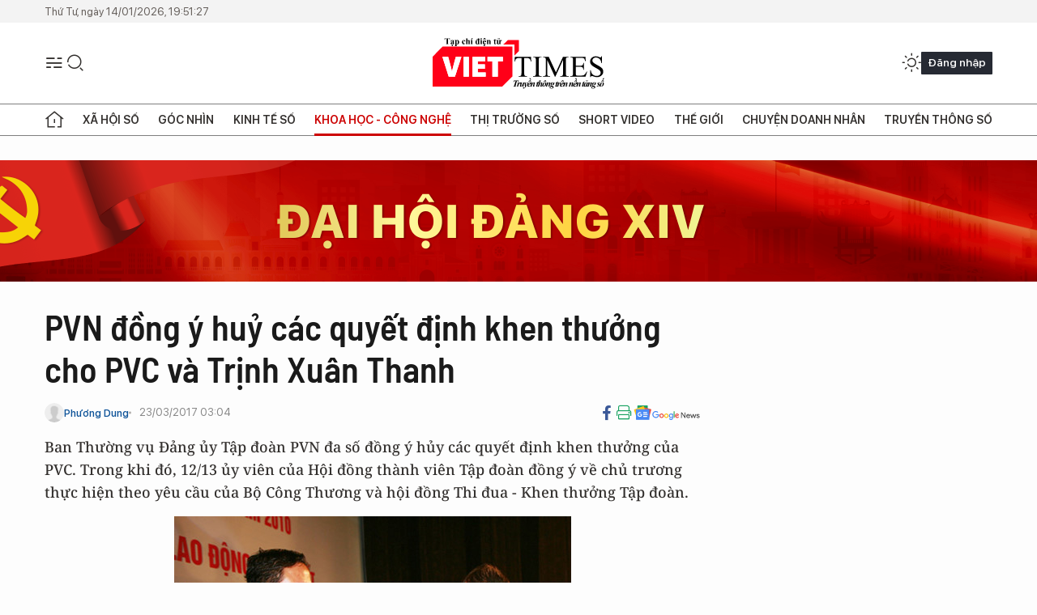

--- FILE ---
content_type: text/html;charset=utf-8
request_url: https://viettimes.vn/pvn-dong-y-huy-cac-quyet-dinh-khen-thuong-cho-pvc-va-trinh-xuan-thanh-post50600.html
body_size: 25653
content:
<!DOCTYPE html> <html lang="vi"> <head> <title>PVN đồng ý huỷ các quyết định khen thưởng cho PVC và Trịnh Xuân Thanh | TẠP CHÍ ĐIỆN TỬ VIETTIMES</title> <meta name="description" content="Ban Thường vụ Đảng ủy Tập đoàn PVN đa số đồng ý hủy các quyết định khen thưởng của PVC. Trong khi đó, 12/13 ủy viên của Hội đồng thành viên Tập đoàn đồng ý về chủ trương thực hiện theo yêu cầu của Bộ Công Thương và hội đồng Thi đua - Khen thưởng Tập đoàn."/> <meta name="keywords" content="Hồ Chí Minh,Trung Ương,lãnh đạo,Hội nghị,Trung Ương Đảng,chỉ đạo,Nguyễn Phú Trọng,bộ trưởng"/> <meta name="news_keywords" content="Hồ Chí Minh,Trung Ương,lãnh đạo,Hội nghị,Trung Ương Đảng,chỉ đạo,Nguyễn Phú Trọng,bộ trưởng"/> <meta http-equiv="Content-Type" content="text/html; charset=utf-8" /> <meta http-equiv="X-UA-Compatible" content="IE=edge"/> <meta http-equiv="refresh" content="1800" /> <meta name="revisit-after" content="1 days" /> <meta name="viewport" content="width=device-width, initial-scale=1"> <meta http-equiv="content-language" content="vi" /> <meta name="format-detection" content="telephone=no"/> <meta name="format-detection" content="address=no"/> <meta name="apple-mobile-web-app-capable" content="yes"> <meta name="apple-mobile-web-app-status-bar-style" content="black"> <meta name="apple-mobile-web-app-title" content="TẠP CHÍ ĐIỆN TỬ VIETTIMES"/> <meta name="referrer" content="no-referrer-when-downgrade"/> <link rel="shortcut icon" href="https://cdn.viettimes.vn/assets/web/styles/img/favicon.ico" type="image/x-icon" /> <link rel="preconnect" href="https://cdn.viettimes.vn"/> <link rel="dns-prefetch" href="https://cdn.viettimes.vn"/> <link rel="dns-prefetch" href="//www.google-analytics.com" /> <link rel="dns-prefetch" href="//www.googletagmanager.com" /> <link rel="dns-prefetch" href="//stc.za.zaloapp.com" /> <link rel="dns-prefetch" href="//fonts.googleapis.com" /> <script> var cmsConfig = { domainDesktop: 'https://viettimes.vn', domainMobile: 'https://viettimes.vn', domainApi: 'https://api.viettimes.vn', domainStatic: 'https://cdn.viettimes.vn', domainLog: 'https://log.viettimes.vn', googleAnalytics: 'G-9VXR93J6QG', siteId: 0, pageType: 1, objectId: 50600, adsZone: 56, allowAds: true, adsLazy: true, antiAdblock: true, }; var USER_AGENT=window.navigator&&(window.navigator.userAgent||window.navigator.vendor)||window.opera||"",IS_MOBILE=/Android|webOS|iPhone|iPod|BlackBerry|Windows Phone|IEMobile|Mobile Safari|Opera Mini/i.test(USER_AGENT),IS_REDIRECT=!1;function setCookie(e,o,i){var n=new Date,i=(n.setTime(n.getTime()+24*i*60*60*1e3),"expires="+n.toUTCString());document.cookie=e+"="+o+"; "+i+";path=/;"}function getCookie(e){var o=document.cookie.indexOf(e+"="),i=o+e.length+1;return!o&&e!==document.cookie.substring(0,e.length)||-1===o?null:(-1===(e=document.cookie.indexOf(";",i))&&(e=document.cookie.length),unescape(document.cookie.substring(i,e)))}; </script> <script> if(USER_AGENT && USER_AGENT.indexOf("facebot") <= 0 && USER_AGENT.indexOf("facebookexternalhit") <= 0) { var query = ''; var hash = ''; if (window.location.search) query = window.location.search; if (window.location.hash) hash = window.location.hash; var canonicalUrl = 'https://viettimes.vn/pvn-dong-y-huy-cac-quyet-dinh-khen-thuong-cho-pvc-va-trinh-xuan-thanh-post50600.html' + query + hash ; var curUrl = decodeURIComponent(window.location.href); if(!location.port && canonicalUrl.startsWith("http") && curUrl != canonicalUrl){ window.location.replace(canonicalUrl); } } </script> <meta name="author" content="TẠP CHÍ ĐIỆN TỬ VIETTIMES" /> <meta name="copyright" content="Copyright © 2026 by TẠP CHÍ ĐIỆN TỬ VIETTIMES" /> <meta name="RATING" content="GENERAL" /> <meta name="GENERATOR" content="TẠP CHÍ ĐIỆN TỬ VIETTIMES" /> <meta content="TẠP CHÍ ĐIỆN TỬ VIETTIMES" itemprop="sourceOrganization" name="source"/> <meta content="news" itemprop="genre" name="medium"/> <meta name="robots" content="noarchive, max-image-preview:large, index, follow" /> <meta name="GOOGLEBOT" content="noarchive, max-image-preview:large, index, follow" /> <link rel="canonical" href="https://viettimes.vn/pvn-dong-y-huy-cac-quyet-dinh-khen-thuong-cho-pvc-va-trinh-xuan-thanh-post50600.html" /> <meta property="og:site_name" content="TẠP CHÍ ĐIỆN TỬ VIETTIMES"/> <meta property="og:rich_attachment" content="true"/> <meta property="og:type" content="article"/> <meta property="og:url" content="https://viettimes.vn/pvn-dong-y-huy-cac-quyet-dinh-khen-thuong-cho-pvc-va-trinh-xuan-thanh-post50600.html"/> <meta property="og:image" content="https://cdn.viettimes.vn/images/8f57e31090c6e6a8f88d6b852c8b04f782d01bd79f8c779380d5b3ee125d3f276d10afda080b02754ab47440b670da3ad4164aed4d0f9e319ba57bc942cd27bddced13802b2ea3f99fc26a18450b2c38/pvn_TUKF.jpg.webp"/> <meta property="og:image:width" content="1200"/> <meta property="og:image:height" content="630"/> <meta property="og:title" content="PVN đồng ý huỷ các quyết định khen thưởng cho PVC và Trịnh Xuân Thanh"/> <meta property="og:description" content="Ban Thường vụ Đảng ủy Tập đoàn PVN đa số đồng ý hủy các quyết định khen thưởng của PVC. Trong khi đó, 12/13 ủy viên của Hội đồng thành viên Tập đoàn đồng ý về chủ trương thực hiện theo yêu cầu của Bộ Công Thương và hội đồng Thi đua - Khen thưởng Tập đoàn."/> <meta name="twitter:card" value="summary"/> <meta name="twitter:url" content="https://viettimes.vn/pvn-dong-y-huy-cac-quyet-dinh-khen-thuong-cho-pvc-va-trinh-xuan-thanh-post50600.html"/> <meta name="twitter:title" content="PVN đồng ý huỷ các quyết định khen thưởng cho PVC và Trịnh Xuân Thanh"/> <meta name="twitter:description" content="Ban Thường vụ Đảng ủy Tập đoàn PVN đa số đồng ý hủy các quyết định khen thưởng của PVC. Trong khi đó, 12/13 ủy viên của Hội đồng thành viên Tập đoàn đồng ý về chủ trương thực hiện theo yêu cầu của Bộ Công Thương và hội đồng Thi đua - Khen thưởng Tập đoàn."/> <meta name="twitter:image" content="https://cdn.viettimes.vn/images/8f57e31090c6e6a8f88d6b852c8b04f782d01bd79f8c779380d5b3ee125d3f276d10afda080b02754ab47440b670da3ad4164aed4d0f9e319ba57bc942cd27bddced13802b2ea3f99fc26a18450b2c38/pvn_TUKF.jpg.webp"/> <meta name="twitter:site" content="@TẠP CHÍ ĐIỆN TỬ VIETTIMES"/> <meta name="twitter:creator" content="@TẠP CHÍ ĐIỆN TỬ VIETTIMES"/> <meta property="article:publisher" content="https://web.facebook.com/viettimes.vn" /> <meta property="article:tag" content="Hồ Chí Minh,Trung Ương,lãnh đạo,Hội nghị,Trung Ương Đảng,chỉ đạo,Nguyễn Phú Trọng,bộ trưởng"/> <meta property="article:section" content="Báo chí số,Truyền thông số,Khoa học - Công nghệ " /> <meta property="article:published_time" content="2017-03-23T10:04:42+0700"/> <meta property="article:modified_time" content="2017-03-23T10:04:42+0700"/> <script type="application/ld+json"> { "@context": "http://schema.org", "@type": "Organization", "name": "TẠP CHÍ ĐIỆN TỬ VIETTIMES", "url": "https://viettimes.vn", "logo": "https://cdn.viettimes.vn/assets/web/styles/img/logo.png", "foundingDate": "2016", "founders": [ { "@type": "Person", "name": "Cơ quan của Hội Truyền thông số Việt Nam" } ], "address": [ { "@type": "PostalAddress", "streetAddress": "Hà Nội", "addressLocality": "Hà Nội City", "addressRegion": "Northeast", "postalCode": "100000", "addressCountry": "VNM" } ], "contactPoint": [ { "@type": "ContactPoint", "telephone": "+84-862-774-832", "contactType": "customer service" }, { "@type": "ContactPoint", "telephone": "+84-932-288-166", "contactType": "customer service" } ], "sameAs": [ "https://www.youtube.com/@TapchiVietTimes", "https://web.facebook.com/viettimes.vn/", "https://www.tiktok.com/@viettimes.vn?lang=vi-VN" ] } </script> <script type="application/ld+json"> { "@context" : "https://schema.org", "@type" : "WebSite", "name": "TẠP CHÍ ĐIỆN TỬ VIETTIMES", "url": "https://viettimes.vn", "alternateName" : "Tạp chí điện tử Viettimes, Cơ quan của Hội Truyền thông số Việt Nam", "potentialAction": { "@type": "SearchAction", "target": { "@type": "EntryPoint", "urlTemplate": "https:\/\/viettimes.vn/search/?q={search_term_string}" }, "query-input": "required name=search_term_string" } } </script> <script type="application/ld+json"> { "@context":"http://schema.org", "@type":"BreadcrumbList", "itemListElement":[ { "@type":"ListItem", "position":1, "item":{ "@id":"https://viettimes.vn/doi-song-bao-chi/", "name":"Báo chí số" } } ] } </script> <script type="application/ld+json"> { "@context": "http://schema.org", "@type": "NewsArticle", "mainEntityOfPage":{ "@type":"WebPage", "@id":"https://viettimes.vn/pvn-dong-y-huy-cac-quyet-dinh-khen-thuong-cho-pvc-va-trinh-xuan-thanh-post50600.html" }, "headline": "PVN đồng ý huỷ các quyết định khen thưởng cho PVC và Trịnh Xuân Thanh", "description": "Ban Thường vụ Đảng ủy Tập đoàn PVN đa số đồng ý hủy các quyết định khen thưởng của PVC. Trong khi đó, 12/13 ủy viên của Hội đồng thành viên Tập đoàn đồng ý về chủ trương thực hiện theo yêu cầu của Bộ Công Thương và hội đồng Thi đua - Khen thưởng Tập đoàn.", "image": { "@type": "ImageObject", "url": "https://cdn.viettimes.vn/images/8f57e31090c6e6a8f88d6b852c8b04f782d01bd79f8c779380d5b3ee125d3f276d10afda080b02754ab47440b670da3ad4164aed4d0f9e319ba57bc942cd27bddced13802b2ea3f99fc26a18450b2c38/pvn_TUKF.jpg.webp", "width" : 1200, "height" : 675 }, "datePublished": "2017-03-23T10:04:42+0700", "dateModified": "2017-03-23T10:04:42+0700", "author": { "@type": "Person", "name": "Phương Dung" }, "publisher": { "@type": "Organization", "name": "TẠP CHÍ ĐIỆN TỬ VIETTIMES", "logo": { "@type": "ImageObject", "url": "https:\/\/cdn.viettimes.vn/assets/web/styles/img/logo.png" } } } </script> <link rel="preload" href="https://cdn.viettimes.vn/assets/web/styles/fonts/audio/icomoon.woff" as="font" type="font/woff" crossorigin=""> <link rel="preload" href="https://cdn.viettimes.vn/assets/web/styles/fonts/icomoon/icomoon-12-12-25.woff" as="font" type="font/woff" crossorigin=""> <link rel="preload" href="https://cdn.viettimes.vn/assets/web/styles/fonts/SFProDisplay/SFProDisplay-BlackItalic.woff2" as="font" type="font/woff2" crossorigin=""> <link rel="preload" href="https://cdn.viettimes.vn/assets/web/styles/fonts/SFProDisplay/SFProDisplay-Bold.woff2" as="font" type="font/woff2" crossorigin=""> <link rel="preload" href="https://cdn.viettimes.vn/assets/web/styles/fonts/SFProDisplay/SFProDisplay-Semibold.woff2" as="font" type="font/woff2" crossorigin=""> <link rel="preload" href="https://cdn.viettimes.vn/assets/web/styles/fonts/SFProDisplay/SFProDisplay-Medium.woff2" as="font" type="font/woff2" crossorigin=""> <link rel="preload" href="https://cdn.viettimes.vn/assets/web/styles/fonts/SFProDisplay/SFProDisplay-Regular.woff2" as="font" type="font/woff2" crossorigin=""> <link rel="preload" href="https://cdn.viettimes.vn/assets/web/styles/fonts/BSC/BarlowSemiCondensed-Bold.woff2" as="font" type="font/woff2" crossorigin=""> <link rel="preload" href="https://cdn.viettimes.vn/assets/web/styles/fonts/BSC/BarlowSemiCondensed-SemiBold.woff2" as="font" type="font/woff2" crossorigin=""> <link rel="preload" href="https://cdn.viettimes.vn/assets/web/styles/fonts/NotoSerif/NotoSerif-Bold.woff2" as="font" type="font/woff2" crossorigin=""> <link rel="preload" href="https://cdn.viettimes.vn/assets/web/styles/fonts/NotoSerif/NotoSerif-Medium.woff2" as="font" type="font/woff2" crossorigin=""> <link rel="preload" href="https://cdn.viettimes.vn/assets/web/styles/fonts/NotoSerif/NotoSerif-Regular.woff2" as="font" type="font/woff2" crossorigin=""> <link rel="preload" href="https://cdn.viettimes.vn/assets/web/styles/fonts/PoppinsZ/PoppinsZ-SemiBold.woff2" as="font" type="font/woff2" crossorigin=""> <link rel="preload" href="https://cdn.viettimes.vn/assets/web/styles/fonts/PoppinsZ/PoppinsZ-Medium.woff2" as="font" type="font/woff2" crossorigin=""> <link rel="preload" href="https://cdn.viettimes.vn/assets/web/styles/fonts/PoppinsZ/PoppinsZ-Regular.woff2" as="font" type="font/woff2" crossorigin=""> <link rel="preload" href="https://cdn.viettimes.vn/assets/web/styles/css/main.min-1.0.30.css" as="style"> <link rel="preload" href="https://cdn.viettimes.vn/assets/web/js/main.min-1.0.31.js" as="script"> <link rel="preload" href="https://cdn.viettimes.vn/assets/web/js/detail.min-1.0.14.js" as="script"> <link id="cms-style" rel="stylesheet" href="https://cdn.viettimes.vn/assets/web/styles/css/main.min-1.0.30.css"> <script type="text/javascript"> var _metaOgUrl = 'https://viettimes.vn/pvn-dong-y-huy-cac-quyet-dinh-khen-thuong-cho-pvc-va-trinh-xuan-thanh-post50600.html'; var page_title = document.title; var tracked_url = window.location.pathname + window.location.search + window.location.hash; var cate_path = 'doi-song-bao-chi'; if (cate_path.length > 0) { tracked_url = "/" + cate_path + tracked_url; } </script> <script async="" src="https://www.googletagmanager.com/gtag/js?id=G-9VXR93J6QG"></script> <script> if(!IS_REDIRECT){ window.dataLayer = window.dataLayer || []; function gtag(){dataLayer.push(arguments);} gtag('js', new Date()); gtag('config', 'G-9VXR93J6QG', {page_path: tracked_url}); } </script> </head> <body class="detail-normal"> <div id="sdaWeb_SdaMasthead" class="rennab banner-top" data-platform="1" data-position="Web_SdaMasthead" style="display:none"> </div> <header class="site-header"> <div class="top-header"> <time class="time" id="today"></time> </div> <div class="grid"> <div class="menu-search"> <i class="ic-menu"></i> <div class="search"> <i class="ic-search"></i> <div class="search-form"> <div class="advance-search"> <input type="text" class="txtsearch" placeholder="Nhập từ khóa cần tìm"> <select id="dlMode" class="select-mode"> <option value="4" selected="">Tìm theo tiêu đề</option> <option value="5">Bài viết</option> <option value="2">Tác giả</option> </select> </div> <button type="button" class="btn btn_search" aria-label="Tìm kiếm"> <i class="ic-search"></i>Tìm kiếm </button> </div> </div> </div> <a class="logo" href="https://viettimes.vn" title="TẠP CHÍ ĐIỆN TỬ VIETTIMES">TẠP CHÍ ĐIỆN TỬ VIETTIMES</a> <div class="hdr-action"> <a href="javascript:void(0);" class="notification" title="Nhận thông báo"> <i class="ic-notification"></i> </a> <a href="javascript:void(0);" class="dark-mode" title="Chế độ tối"> <i class="ic-sun"></i> <i class="ic-moon"></i> </a> <div class="wrap-user user-profile"></div> </div> </div> <ul class="menu"> <li class="main"> <a href="/" class="menu-heading" title="Trang chủ"><i class="ic-home"></i></a> </li> <li class="main" data-id="175"> <a class="menu-heading" href="https://viettimes.vn/xa-hoi-so/" title="Xã hội số">Xã hội số</a> <div class="cate-news loading" data-zone="175"></div> </li> <li class="main" data-id="115"> <a class="menu-heading" href="https://viettimes.vn/goc-nhin-truyen-thong/" title="Góc nhìn">Góc nhìn</a> <div class="cate-news loading" data-zone="115"></div> </li> <li class="main" data-id="3"> <a class="menu-heading" href="https://viettimes.vn/kinh-te-so/" title="Kinh tế số">Kinh tế số</a> <div class="cate-news loading" data-zone="3"></div> </li> <li class="main" data-id="109"> <a class="menu-heading active" href="https://viettimes.vn/khoa-hoc-cong-nghe/" title="Khoa học - Công nghệ ">Khoa học - Công nghệ </a> <div class="cate-news loading" data-zone="109"></div> </li> <li class="main" data-id="189"> <a class="menu-heading" href="https://viettimes.vn/thi-truong-so/" title="Thị trường số">Thị trường số</a> <div class="cate-news loading" data-zone="189"></div> </li> <li class="main" data-id="195"> <a class="menu-heading" href="https://viettimes.vn/short/" title="Short Video">Short Video</a> <div class="cate-news loading" data-zone="195"></div> </li> <li class="main" data-id="121"> <a class="menu-heading" href="https://viettimes.vn/the-gioi/" title="Thế giới">Thế giới</a> <div class="cate-news loading" data-zone="121"></div> </li> <li class="main" data-id="38"> <a class="menu-heading" href="https://viettimes.vn/doanh-nghiep-doanh-nhan/" title="Chuyện doanh nhân ">Chuyện doanh nhân </a> <div class="cate-news loading" data-zone="38"></div> </li> <li class="main" data-id="116"> <a class="menu-heading" href="https://viettimes.vn/vdca/" title="Truyền thông số">Truyền thông số</a> <div class="cate-news loading" data-zone="116"></div> </li> </ul> </header> <div class="big-menu-vertical"> <div class="hdr-action"> <i class="ic-close">close</i> <a href="#" class="notification"> <i class="ic-notification"></i> </a> <a href="#" class="dark-mode hidden"> <i class="ic-sun"></i> <i class="ic-moon"></i> </a> <a href="#" class="btn-modal" data-target="loginModal"> Đăng nhập </a> </div> <ul class="menu"> <li class="main"> <a href="/" class="menu-heading" title="Trang chủ"><i class="ic-home"></i>Trang chủ</a> </li> <li class="main"> <a class="menu-heading" href="https://viettimes.vn/xa-hoi-so/" title="Xã hội số">Xã hội số</a> <i class="ic-chevron-down"></i> <ul class="sub-menu"> <li class="main"> <a href="https://viettimes.vn/xa-hoi-su-kien/" title="Xã hội">Xã hội</a> </li> <li class="main"> <a href="https://viettimes.vn/phap-luat/" title="Pháp luật">Pháp luật</a> </li> <li class="main"> <a href="https://viettimes.vn/xa-hoi/y-te/" title="Y tế">Y tế</a> </li> </ul> </li> <li class="main"> <a class="menu-heading" href="https://viettimes.vn/goc-nhin-truyen-thong/" title="Góc nhìn">Góc nhìn</a> </li> <li class="main"> <a class="menu-heading" href="https://viettimes.vn/kinh-te-so/" title="Kinh tế số">Kinh tế số</a> <i class="ic-chevron-down"></i> <ul class="sub-menu"> <li class="main"> <a href="https://viettimes.vn/bat-dong-san/" title="Bất động sản">Bất động sản</a> </li> <li class="main"> <a href="https://viettimes.vn/kinh-te-du-lieu/du-lieu/" title="Dữ liệu">Dữ liệu</a> </li> <li class="main"> <a href="https://viettimes.vn/kinh-te-du-lieu/quan-tri/" title="Kinh Doanh">Kinh Doanh</a> </li> <li class="main"> <a href="https://viettimes.vn/chung-khoan/" title="Chứng khoán">Chứng khoán</a> </li> </ul> </li> <li class="main"> <a class="menu-heading active" href="https://viettimes.vn/khoa-hoc-cong-nghe/" title="Khoa học - Công nghệ ">Khoa học - Công nghệ </a> <i class="ic-chevron-down"></i> <ul class="sub-menu"> <li class="main"> <a href="https://viettimes.vn/ai/" title="AI">AI</a> </li> <li class="main"> <a href="https://viettimes.vn/cong-nghe/chuyen-doi-so/" title="Chuyển đổi số">Chuyển đổi số</a> </li> <li class="main"> <a href="https://viettimes.vn/ha-tang-so/" title="Hạ tầng số">Hạ tầng số</a> </li> </ul> </li> <li class="main"> <a class="menu-heading" href="https://viettimes.vn/thi-truong-so/" title="Thị trường số">Thị trường số</a> <i class="ic-chevron-down"></i> <ul class="sub-menu"> <li class="main"> <a href="https://viettimes.vn/oto-xe-may/" title="Xe">Xe</a> </li> <li class="main"> <a href="https://viettimes.vn/san-pham-dich-vu/" title="Sản phẩm dịch vụ">Sản phẩm dịch vụ</a> </li> <li class="main"> <a href="https://viettimes.vn/tu-van-tieu-dung/" title="Tư vấn tiêu dùng">Tư vấn tiêu dùng</a> </li> </ul> </li> <li class="main"> <a class="menu-heading" href="https://viettimes.vn/the-gioi/" title="Thế giới">Thế giới</a> <i class="ic-chevron-down"></i> <ul class="sub-menu"> <li class="main"> <a href="https://viettimes.vn/chuyen-la/" title="Chuyện lạ">Chuyện lạ</a> </li> <li class="main"> <a href="https://viettimes.vn/the-gioi/phan-tich/" title="Phân tích">Phân tích</a> </li> <li class="main"> <a href="https://viettimes.vn/cong-nghe-moi/" title="Công nghệ mới">Công nghệ mới</a> </li> </ul> </li> <li class="main"> <a class="menu-heading" href="https://viettimes.vn/doanh-nghiep-doanh-nhan/" title="Chuyện doanh nhân ">Chuyện doanh nhân </a> </li> <li class="main"> <a class="menu-heading" href="https://viettimes.vn/vdca/" title="Truyền thông số">Truyền thông số</a> </li> <li class="main"> <a class="menu-heading" href="https://viettimes.vn/multimedia/" title="Viettimes Media">Viettimes Media</a> <i class="ic-chevron-down"></i> <ul class="sub-menu"> <li class="main"> <a href="https://viettimes.vn/anh/" title="Ảnh">Ảnh</a> </li> <li class="main"> <a href="https://viettimes.vn/video/" title="Video">Video</a> </li> <li class="main"> <a href="https://viettimes.vn/short/" title="Short Video">Short Video</a> </li> <li class="main"> <a href="https://viettimes.vn/emagazine/" title="Emagazine">Emagazine</a> </li> <li class="main"> <a href="https://viettimes.vn/infographic/" title="Infographic">Infographic</a> </li> </ul> </li> </ul> </div> <div class="site-body"> <div id="sdaWeb_SdaAfterMenu" class="rennab " data-platform="1" data-position="Web_SdaAfterMenu" style="display:none"> </div> <div class="container"> <div id="sdaWeb_SdaTop" class="rennab " data-platform="1" data-position="Web_SdaTop" style="display:none"> </div> <div class="col"> <div class="main-col"> <div class="article"> <div class="article__header"> <h1 class="article__title cms-title "> PVN đồng ý huỷ các quyết định khen thưởng cho PVC và Trịnh Xuân Thanh </h1> <div class="article__meta"> <div class="wrap-meta"> <div class="author"> <div class="wrap-avatar"> <img src="https://cdn.viettimes.vn/assets/web/styles/img/no-ava.png" alt="Phương Dung"> </div> <div class="author-info"> <a class="name" href="#" title="Phương Dung">Phương Dung</a> </div> </div> <time class="time" datetime="2017-03-23T10:04:42+0700" data-time="1490238282" data-friendly="false">23/03/2017 10:04</time> <meta class="cms-date" itemprop="datePublished" content="2017-03-23T10:04:42+0700"> </div> <div class="social article__social"> <a href="javascript:void(0);" class="item" data-href="https://viettimes.vn/pvn-dong-y-huy-cac-quyet-dinh-khen-thuong-cho-pvc-va-trinh-xuan-thanh-post50600.html" data-rel="facebook" title="Facebook"> <i class="ic-facebook"></i> </a> <a href="javascript:void(0);" class="sendprint" title="In bài viết"><i class="ic-print"></i></a> <a href="https://news.google.com/publications/CAAiEE6ezvPKAM1ok3I5MxAd5DYqFAgKIhBOns7zygDNaJNyOTMQHeQ2?hl=vi" target="_blank" title="Google News"> <i class="ic-gg-news"> </i> </a> </div> </div> <div class="article__sapo cms-desc"> Ban Thường vụ Đảng ủy Tập đo&agrave;n PVN đa số đồng &yacute; hủy c&aacute;c quyết định khen thưởng của PVC. Trong khi đ&oacute;, 12/13 ủy vi&ecirc;n của Hội đồng th&agrave;nh vi&ecirc;n Tập đo&agrave;n đồng &yacute; về chủ trương thực hiện theo y&ecirc;u cầu của Bộ C&ocirc;ng Thương v&agrave; hội đồng Thi đua - Khen thưởng Tập đo&agrave;n. </div> <div id="sdaWeb_SdaArticleAfterSapo" class="rennab " data-platform="1" data-position="Web_SdaArticleAfterSapo" style="display:none"> </div> <figure class="article__avatar "> <img class="cms-photo" src="https://cdn.viettimes.vn/images/ad705f6fddb7daf46a640b23f13fcf941bf54c7e08245513a65fc828c1d3bf44793de8e8f186203e4b704da2889563d7dced13802b2ea3f99fc26a18450b2c38/pvn_TUKF.jpg" alt="Ông Trịnh Xuân Thanh nhận bằng khen Anh hùng lao động." cms-photo-caption="Ông Trịnh Xuân Thanh nhận bằng khen Anh hùng lao động."/> <figcaption>Ông Trịnh Xuân Thanh nhận bằng khen Anh hùng lao động.</figcaption> </figure> <div id="sdaWeb_SdaArticleAfterAvatar" class="rennab " data-platform="1" data-position="Web_SdaArticleAfterAvatar" style="display:none"> </div> </div> <div class="article__social features"> <a href="javascript:void(0);" class="item fb" data-href="https://viettimes.vn/pvn-dong-y-huy-cac-quyet-dinh-khen-thuong-cho-pvc-va-trinh-xuan-thanh-post50600.html" data-rel="facebook" title="Facebook"> <i class="ic-facebook"></i> </a> <a href="javascript:void(0);" class="print sendprint" title="In bài viết"><i class="ic-print"></i></a> <a href="javascript:void(0);" class="mail sendmail" data-href="https://viettimes.vn/pvn-dong-y-huy-cac-quyet-dinh-khen-thuong-cho-pvc-va-trinh-xuan-thanh-post50600.html" data-rel="Gửi mail"> <i class="ic-mail"></i> </a> <a href="javascript:void(0);" class="item link" data-href="https://viettimes.vn/pvn-dong-y-huy-cac-quyet-dinh-khen-thuong-cho-pvc-va-trinh-xuan-thanh-post50600.html" data-rel="copy"> <i class="ic-link"></i> </a> <a href="javascript:void(0);" onclick="ME.sendBookmark(this,50600);" class="bookmark btnBookmark hidden" title="Lưu tin" data-type="1" data-id="50600"> <i class="ic-bookmark"></i>Lưu tin </a> </div> <div class="article__body zce-content-body cms-body" itemprop="articleBody"> <p>Nguồn tin của&nbsp;<i>Dân trí</i>&nbsp;cho biết, Tập đoàn Dầu khí Việt Nam (PVN) vừa có công văn trả lời Bộ Công Thương liên quan tới việc hủy quyết định khen thưởng tại Tổng công ty cổ phần Xây lắp Dầu khí Việt Nam (PVC).<br></p>
<p>Theo đó, PVN cho biết, Tập đoàn đã triển khai xin ý kiến về việc hủy các quyết định khen thưởng: Huân chương lao động hạng nhất, hạng nhì và danh hiệu Anh hùng Lao động của PVC; Bằng khen của Thủ tướng Chính phủ và Huân chương Lao động hạng ba của ông Trịnh Xuân Thanh, nguyên Chủ tịch Hội đồng quản trị PVC.</p>
<p>Ngày 16/3/2017, Đảng uỷ Tập đoàn PVN đã có văn bản về việc tổng hợp ý kiến của Ban Thường vụ với đa số đồng ý huỷ các quyết định khen thưởng của PVC.</p>
<p>Hội đồng thành viên Tập đoàn cũng đã đồng ý về chủ trương thực hiện theo yêu cầu của Bộ Công Thương và hội đồng Thi đua - Khen thưởng Tập đoàn. Số uỷ viên đồng ý theo chỉ đạo của Bộ Công Thương là 12/13.</p>
<p>Hồi tháng 12 năm ngoái, Uỷ ban Kiểm tra Trung ương đã quyết định khiển trách bà Trần Thị Hà, Ủy viên Ban cán sự đảng, Thứ trưởng Bộ Nội vụ, Trưởng Ban Thi đua - Khen thưởng Trung ương, có vi phạm, khuyết điểm trong lãnh đạo, chỉ đạo thực hiện việc thẩm định quy trình, thủ tục, điều kiện và tiêu chuẩn để trình cấp có thẩm quyền tặng thưởng Huân chương và danh hiệu Anh hùng Lao động cho Tổng Công ty cổ phần Xây lắp Dầu khí Việt Nam (PVC) cũng như tặng Bằng khen của Thủ tướng Chính phủ và Huân chương cho ông Trịnh Xuân Thanh.</p>
<div class="sda_middle"> <div id="sdaWeb_SdaArticleMiddle" class="rennab fyi" data-platform="1" data-position="Web_SdaArticleMiddle"> </div>
</div>
<p>Liên quan tới việc trao tặng Huân chương và danh hiệu Anh hùng Lao động cho PVC, trước đó, nngày 18/7, Văn phòng Trung ương Đảng có Công văn thông báo ý kiến chỉ đạo của Tổng Bí thư Nguyễn Phú Trọng yêu cầu kiểm điểm, làm rõ trách nhiệm và xử lý đối với các tập thể, cá nhân có khuyết điểm, vi phạm trong việc thẩm định, đề nghị cấp có thẩm quyền tặng thưởng Huân chương Lao động trong 2 năm liền (năm 2009 và 2010) và phong tặng danh hiệu Anh hùng Lao động cho Tổng Công ty cổ phần Xây lắp Dầu khí Việt Nam (năm 2011).</p>
<p>Theo tìm hiểu, ngày 12/1/2010, tại Hà Nội, PVC đã đón nhận Huân chương Lao động hạng nhì nhờ thành tích năm 2009, doanh thu của PVC đạt trên 3.700 tỷ đồng, tăng gần gấp đôi năm 2008. Lợi nhuận trước thuế là 245 tỷ đồng, nộp Ngân sách Nhà nước trên 172 tỷ đồng, tăng gần gấp 2 lần so với năm 2008.</p>
<p>10 tháng sau, ngày 21/11/2010, tại Hà Nội, PVC đã tổ chức hội nghị tổng kết 4 năm cuộc vận động “Học tập và làm theo tấm gương đạo đức Hồ Chí Minh”, báo cáo mừng công hoàn thành kế hoạch 2010 trước thời hạn và đón nhận Huân chương Lao động hạng nhất.</p>
<p>Báo cáo tại hội nghị, ông Vũ Đức Thuận - Phó Bí thư Đảng ủy, Tổng Giám đốc PVC cho biết: Tính đến ngày 10/11/2010, Tổng Công ty đã hoàn thành toàn diện tất cả các chỉ tiêu sản xuất kinh doanh năm 2010 (sớm hơn 1 tháng rưỡi so với kế hoạch năm). Trong đó, tổng doanh thu đạt hơn 7.000 tỷ đồng, tăng hơn 200% so với năm 2009 và lợi nhuận trước thuế đạt gần 840 tỷ đồng, tăng trên 300% so với năm 2009. Thu nhập bình quân người lao động đạt hơn 7,6 triệu đồng/tháng.</p>
<div class="sda_middle"> <div id="sdaWeb_SdaArticleMiddle1" class="rennab fyi" data-platform="1" data-position="Web_SdaArticleMiddle1"> </div>
</div>
<p>Chỉ 2 tháng sau, ngày 26/1/2011, PVC đã tổ chức đón nhận danh hiệu Anh hùng Lao động thời kỳ đổi mới. Theo báo cáo thành tích, năm 2010, PVC đã hoàn thành toàn diện và vượt mức tất cả các chỉ tiêu kinh tế, về đích trước kế hoạch gần 2 tháng với tổng giá trị sản xuất kinh doanh đạt 10.888,91 tỷ đồng, tăng gấp 2 lần so với năm 2009; Nộp ngân sách Nhà nước 460,51 tỷ đồng; Lợi nhuận trước thuế đạt 1.067,51 tỷ đồng.</p>
<p>Hồi năm 2016, tại thời điểm những thông tin về PVC và ông Trịnh Xuân Thanh ồn ào trên truyền thông, trả lời phỏng vấn của&nbsp;<i>Dân trí,</i>&nbsp;ông Kiều Sơn - Vụ trưởng Vụ Nghiên cứu tổng hợp, Ban Thi đua - Khen thưởng Trung ương (Bộ Nội vụ) - cho biết, ông Vũ Huy Hoàng khi còn là Bộ trưởng Bộ Công Thương, chính là người đề xuất khen thưởng danh hiệu Anh hùng lao động cho PVC.</p>
<p>"Theo nguyên tắc, cơ sở sẽ chịu trách nhiệm về tính chính xác trong hồ sơ, rồi trình lên Bộ trưởng Bộ Công Thương xem xét, thẩm định tính chính xác của thành tích đó. Ban Thi đua - Khen thưởng Trung ương thẩm định hồ sơ được Bộ Công Thương chuyển đến để xem xét đề nghị với Hội đồng Thi đua - Khen thưởng Trung ương trình Thủ tướng Chính phủ", ông Sơn cho biết.</p>
<p>Theo <strong>Dân trí</strong></p>
<div class="sda_middle"> <div id="sdaWeb_SdaArticleMiddle2" class="rennab fyi" data-platform="1" data-position="Web_SdaArticleMiddle2"> </div>
</div>
<p>http://dantri.com.vn/su-kien/pvn-dong-y-huy-cac-quyet-dinh-khen-thuong-cho-pvc-va-trinh-xuan-thanh-20170323061700703.htm</p> <div id="sdaWeb_SdaArticleAfterBody" class="rennab " data-platform="1" data-position="Web_SdaArticleAfterBody" style="display:none"> </div> <div class="article__tag"> <h3 class="box-heading"> <span class="title">Từ khóa: </span> </h3> <div class="box-content"> <a href="https://viettimes.vn/tu-khoa/ho-chi-minh-tag3843.html" title="Hồ Chí Minh">#Hồ Chí Minh</a> <a href="https://viettimes.vn/tu-khoa/trung-uong-tag450.html" title="Trung Ương">#Trung Ương</a> <a href="https://viettimes.vn/tu-khoa/lanh-dao-tag929.html" title="lãnh đạo">#lãnh đạo</a> <a href="https://viettimes.vn/tu-khoa/hoi-nghi-tag449.html" title="Hội nghị">#Hội nghị</a> <a href="https://viettimes.vn/tu-khoa/trung-uong-dang-tag2459.html" title="Trung Ương Đảng">#Trung Ương Đảng</a> <a href="https://viettimes.vn/tu-khoa/chi-dao-tag377.html" title="chỉ đạo">#chỉ đạo</a> <a href="https://viettimes.vn/tu-khoa/nguyen-phu-trong-tag452.html" title="Nguyễn Phú Trọng">#Nguyễn Phú Trọng</a> <a href="https://viettimes.vn/tu-khoa/bo-truong-tag445.html" title="bộ trưởng">#bộ trưởng</a> </div> </div> <div id="sdaWeb_SdaArticleAfterTag" class="rennab " data-platform="1" data-position="Web_SdaArticleAfterTag" style="display:none"> </div> <div class="article__meta"> <div class="fb-like" data-href="https://viettimes.vn/pvn-dong-y-huy-cac-quyet-dinh-khen-thuong-cho-pvc-va-trinh-xuan-thanh-post50600.html" data-width="" data-layout="button_count" data-action="like" data-size="small" data-share="true"></div> <a href="javascript:void(0);" onclick="ME.sendBookmark(this,50600);" class="bookmark btnBookmark hidden" title="Lưu tin" data-type="1" data-id="50600"> <i class="ic-bookmark"></i>Lưu tin </a> </div> <div class="wrap-comment" id="comment50600" data-id="50600" data-type="20"></div> <div id="sdaWeb_SdaArticleAfterComment" class="rennab " data-platform="1" data-position="Web_SdaArticleAfterComment" style="display:none"> </div> </div> </div> </div> <div class="sub-col"> <div id="sidebar-top-1"> <div class="hot-news"> <h3 class="box-heading"> <span class="title">Đọc nhiều</span> </h3> <div class="box-content" data-source="mostread-news"> <article class="story"> <figure class="story__thumb"> <a class="cms-link" href="https://viettimes.vn/truyen-thong-trung-quoc-he-lo-ve-sieu-tau-san-bay-khong-gian-120000-tan-mang-88-chien-dau-co-post193592.html" title="Truyền thông Trung Quốc hé lộ về siêu “tàu sân bay không gian” 120.000 tấn mang 88 chiến đấu cơ "> <img class="lazyload" src="[data-uri]" data-src="https://cdn.viettimes.vn/images/570aee538ac1a0b747239f216882c8f84e018fdb7e6bc2fae0a80ee4d8814edd40232cb24ea3717be5f87d0d08a1b3eb22b810ffe4f6cf53bfc7069ffdde2613/tau-luan-niao.png.webp" data-srcset="https://cdn.viettimes.vn/images/570aee538ac1a0b747239f216882c8f84e018fdb7e6bc2fae0a80ee4d8814edd40232cb24ea3717be5f87d0d08a1b3eb22b810ffe4f6cf53bfc7069ffdde2613/tau-luan-niao.png.webp 1x, https://cdn.viettimes.vn/images/56d773a936084f76f78773af459138674e018fdb7e6bc2fae0a80ee4d8814edd40232cb24ea3717be5f87d0d08a1b3eb22b810ffe4f6cf53bfc7069ffdde2613/tau-luan-niao.png.webp 2x" alt="Tàu sân bay không gian 120 ngàn tấn Loan Điểu trong Dự án Nam Thiên Môn. Ảnh: Singtao."> <noscript><img src="https://cdn.viettimes.vn/images/570aee538ac1a0b747239f216882c8f84e018fdb7e6bc2fae0a80ee4d8814edd40232cb24ea3717be5f87d0d08a1b3eb22b810ffe4f6cf53bfc7069ffdde2613/tau-luan-niao.png.webp" srcset="https://cdn.viettimes.vn/images/570aee538ac1a0b747239f216882c8f84e018fdb7e6bc2fae0a80ee4d8814edd40232cb24ea3717be5f87d0d08a1b3eb22b810ffe4f6cf53bfc7069ffdde2613/tau-luan-niao.png.webp 1x, https://cdn.viettimes.vn/images/56d773a936084f76f78773af459138674e018fdb7e6bc2fae0a80ee4d8814edd40232cb24ea3717be5f87d0d08a1b3eb22b810ffe4f6cf53bfc7069ffdde2613/tau-luan-niao.png.webp 2x" alt="Tàu sân bay không gian 120 ngàn tấn Loan Điểu trong Dự án Nam Thiên Môn. Ảnh: Singtao." class="image-fallback"></noscript> </a> </figure> <h2 class="story__heading" data-tracking="193592"> <a class="cms-link " href="https://viettimes.vn/truyen-thong-trung-quoc-he-lo-ve-sieu-tau-san-bay-khong-gian-120000-tan-mang-88-chien-dau-co-post193592.html" title="Truyền thông Trung Quốc hé lộ về siêu “tàu sân bay không gian” 120.000 tấn mang 88 chiến đấu cơ "> Truyền thông Trung Quốc hé lộ về siêu “tàu sân bay không gian” 120.000 tấn mang 88 chiến đấu cơ </a> </h2> </article> <article class="story"> <figure class="story__thumb"> <a class="cms-link" href="https://viettimes.vn/chen-zhi-bi-dua-ve-trung-quoc-luong-bitcoin-tri-gia-115-ty-usd-se-duoc-xu-ly-ra-sao-post193574.html" title="Chen Zhi bị đưa về Trung Quốc: Lượng Bitcoin trị giá 11,5 tỷ USD sẽ được xử lý ra sao?"> <img class="lazyload" src="[data-uri]" data-src="https://cdn.viettimes.vn/images/570aee538ac1a0b747239f216882c8f87c88938650b92434083c9dda64c89ca16f5abea9bd35c63d86a0928fd5c7fd63dc285aa24475fc0d55c6b3a554f6a320/tran-chi-bi-dan-giai-ve.png.webp" data-srcset="https://cdn.viettimes.vn/images/570aee538ac1a0b747239f216882c8f87c88938650b92434083c9dda64c89ca16f5abea9bd35c63d86a0928fd5c7fd63dc285aa24475fc0d55c6b3a554f6a320/tran-chi-bi-dan-giai-ve.png.webp 1x, https://cdn.viettimes.vn/images/56d773a936084f76f78773af459138677c88938650b92434083c9dda64c89ca16f5abea9bd35c63d86a0928fd5c7fd63dc285aa24475fc0d55c6b3a554f6a320/tran-chi-bi-dan-giai-ve.png.webp 2x" alt="Chen Zhi (Trần Chí) bị dẫn độ từ Campuchia về Trung Quốc có thể là khởi đầu cho cuộc chiến pháp lý tranh giành số Bitcoin trị giá 11,5 tỷ USD giữa Trung Quốc và Mỹ. Ảnh: CCTV."> <noscript><img src="https://cdn.viettimes.vn/images/570aee538ac1a0b747239f216882c8f87c88938650b92434083c9dda64c89ca16f5abea9bd35c63d86a0928fd5c7fd63dc285aa24475fc0d55c6b3a554f6a320/tran-chi-bi-dan-giai-ve.png.webp" srcset="https://cdn.viettimes.vn/images/570aee538ac1a0b747239f216882c8f87c88938650b92434083c9dda64c89ca16f5abea9bd35c63d86a0928fd5c7fd63dc285aa24475fc0d55c6b3a554f6a320/tran-chi-bi-dan-giai-ve.png.webp 1x, https://cdn.viettimes.vn/images/56d773a936084f76f78773af459138677c88938650b92434083c9dda64c89ca16f5abea9bd35c63d86a0928fd5c7fd63dc285aa24475fc0d55c6b3a554f6a320/tran-chi-bi-dan-giai-ve.png.webp 2x" alt="Chen Zhi (Trần Chí) bị dẫn độ từ Campuchia về Trung Quốc có thể là khởi đầu cho cuộc chiến pháp lý tranh giành số Bitcoin trị giá 11,5 tỷ USD giữa Trung Quốc và Mỹ. Ảnh: CCTV." class="image-fallback"></noscript> </a> </figure> <h2 class="story__heading" data-tracking="193574"> <a class="cms-link " href="https://viettimes.vn/chen-zhi-bi-dua-ve-trung-quoc-luong-bitcoin-tri-gia-115-ty-usd-se-duoc-xu-ly-ra-sao-post193574.html" title="Chen Zhi bị đưa về Trung Quốc: Lượng Bitcoin trị giá 11,5 tỷ USD sẽ được xử lý ra sao?"> Chen Zhi bị đưa về Trung Quốc: Lượng Bitcoin trị giá 11,5 tỷ USD sẽ được xử lý ra sao? </a> </h2> </article> <article class="story"> <figure class="story__thumb"> <a class="cms-link" href="https://viettimes.vn/nga-so-huu-ten-lua-mat-dat-dau-tien-co-kha-nang-tan-cong-sieu-thanh-nham-vao-luc-dia-my-post193617.html" title="Nga sở hữu tên lửa mặt đất đầu tiên có khả năng tấn công siêu thanh nhằm vào lục địa Mỹ"> <img class="lazyload" src="[data-uri]" data-src="https://cdn.viettimes.vn/images/[base64]/nga-so-huu-ten-lua-mat-dat-dau-tien-co-kha-nang-tan-cong-sieu-thanh-nham-vao-luc-dia-my.png.webp" alt="Tên lửa đạn đạo liên lục địa RS-24 Yars của Nga. Ảnh: MW."> <noscript><img src="https://cdn.viettimes.vn/images/[base64]/nga-so-huu-ten-lua-mat-dat-dau-tien-co-kha-nang-tan-cong-sieu-thanh-nham-vao-luc-dia-my.png.webp" alt="Tên lửa đạn đạo liên lục địa RS-24 Yars của Nga. Ảnh: MW." class="image-fallback"></noscript> </a> </figure> <h2 class="story__heading" data-tracking="193617"> <a class="cms-link " href="https://viettimes.vn/nga-so-huu-ten-lua-mat-dat-dau-tien-co-kha-nang-tan-cong-sieu-thanh-nham-vao-luc-dia-my-post193617.html" title="Nga sở hữu tên lửa mặt đất đầu tiên có khả năng tấn công siêu thanh nhằm vào lục địa Mỹ"> Nga sở hữu tên lửa mặt đất đầu tiên có khả năng tấn công siêu thanh nhằm vào lục địa Mỹ </a> </h2> </article> <article class="story"> <figure class="story__thumb"> <a class="cms-link" href="https://viettimes.vn/linh-cam-tu-trieu-tien-dat-ra-thach-thuc-moi-cho-ukraine-trong-cuoc-chien-voi-nga-post181916.html" title="Lính cảm tử Triều Tiên đặt ra thách thức mới cho Ukraine trong cuộc chiến với Nga"> <img class="lazyload" src="[data-uri]" data-src="https://cdn.viettimes.vn/images/cbff9acf4d956488e5807912c0c461f3174dd159adecce6ea53ae6ad6773aba2ceb24c1e22c9582fe2bedd35ff40819af0d2551596709ab2fb82373c6a9adf66/1-6453-1642.png.webp" alt="Các thành viên quân đội đứng chào trong một cuộc trình diễn quân sự có sự tham gia của các đơn vị xe tăng, do nhà lãnh đạo Triều Tiên Kim Jong-un hướng dẫn ở Triều Tiên, ngày 13/3/2024. Ảnh: Reuters."> <noscript><img src="https://cdn.viettimes.vn/images/cbff9acf4d956488e5807912c0c461f3174dd159adecce6ea53ae6ad6773aba2ceb24c1e22c9582fe2bedd35ff40819af0d2551596709ab2fb82373c6a9adf66/1-6453-1642.png.webp" alt="Các thành viên quân đội đứng chào trong một cuộc trình diễn quân sự có sự tham gia của các đơn vị xe tăng, do nhà lãnh đạo Triều Tiên Kim Jong-un hướng dẫn ở Triều Tiên, ngày 13/3/2024. Ảnh: Reuters." class="image-fallback"></noscript> </a> </figure> <h2 class="story__heading" data-tracking="181916"> <a class="cms-link " href="https://viettimes.vn/linh-cam-tu-trieu-tien-dat-ra-thach-thuc-moi-cho-ukraine-trong-cuoc-chien-voi-nga-post181916.html" title="Lính cảm tử Triều Tiên đặt ra thách thức mới cho Ukraine trong cuộc chiến với Nga"> Lính cảm tử Triều Tiên đặt ra thách thức mới cho Ukraine trong cuộc chiến với Nga </a> </h2> </article> <article class="story"> <figure class="story__thumb"> <a class="cms-link" href="https://viettimes.vn/lien-danh-5-ong-lon-de-xuat-4-khu-do-thi-tai-dinh-cu-cho-du-an-truc-dai-lo-song-hong-post193515.html" title="Liên danh 5 “ông lớn” đề xuất 4 khu đô thị tái định cư cho dự án Trục đại lộ sông Hồng"> <img class="lazyload" src="[data-uri]" data-src="https://cdn.viettimes.vn/images/285b96eba2bb3dcf76915d226943995aacc69412255b83b8da85444334edc03cf6909def0f891cb2a3a495c428e688de0310638929de23aa9adad45abf9b84e95ff197022bd65afbe240e9c047c936f99b8fa9c6cf8756b974fefc6d48bd995c/phoi-canh-tong-the-dai-lo-canh-quan-song-hong-2.jpg.webp" data-srcset="https://cdn.viettimes.vn/images/285b96eba2bb3dcf76915d226943995aacc69412255b83b8da85444334edc03cf6909def0f891cb2a3a495c428e688de0310638929de23aa9adad45abf9b84e95ff197022bd65afbe240e9c047c936f99b8fa9c6cf8756b974fefc6d48bd995c/phoi-canh-tong-the-dai-lo-canh-quan-song-hong-2.jpg.webp 1x, https://cdn.viettimes.vn/images/ed48cbcf6d853bdbdd4d9de2f538f7a6acc69412255b83b8da85444334edc03cf6909def0f891cb2a3a495c428e688de0310638929de23aa9adad45abf9b84e95ff197022bd65afbe240e9c047c936f99b8fa9c6cf8756b974fefc6d48bd995c/phoi-canh-tong-the-dai-lo-canh-quan-song-hong-2.jpg.webp 2x" alt="Phối cảnh Trục đại lộ cảnh quan sông Hồng hơn 855.000 tỷ đồng"> <noscript><img src="https://cdn.viettimes.vn/images/285b96eba2bb3dcf76915d226943995aacc69412255b83b8da85444334edc03cf6909def0f891cb2a3a495c428e688de0310638929de23aa9adad45abf9b84e95ff197022bd65afbe240e9c047c936f99b8fa9c6cf8756b974fefc6d48bd995c/phoi-canh-tong-the-dai-lo-canh-quan-song-hong-2.jpg.webp" srcset="https://cdn.viettimes.vn/images/285b96eba2bb3dcf76915d226943995aacc69412255b83b8da85444334edc03cf6909def0f891cb2a3a495c428e688de0310638929de23aa9adad45abf9b84e95ff197022bd65afbe240e9c047c936f99b8fa9c6cf8756b974fefc6d48bd995c/phoi-canh-tong-the-dai-lo-canh-quan-song-hong-2.jpg.webp 1x, https://cdn.viettimes.vn/images/ed48cbcf6d853bdbdd4d9de2f538f7a6acc69412255b83b8da85444334edc03cf6909def0f891cb2a3a495c428e688de0310638929de23aa9adad45abf9b84e95ff197022bd65afbe240e9c047c936f99b8fa9c6cf8756b974fefc6d48bd995c/phoi-canh-tong-the-dai-lo-canh-quan-song-hong-2.jpg.webp 2x" alt="Phối cảnh Trục đại lộ cảnh quan sông Hồng hơn 855.000 tỷ đồng" class="image-fallback"></noscript> </a> </figure> <h2 class="story__heading" data-tracking="193515"> <a class="cms-link " href="https://viettimes.vn/lien-danh-5-ong-lon-de-xuat-4-khu-do-thi-tai-dinh-cu-cho-du-an-truc-dai-lo-song-hong-post193515.html" title="Liên danh 5 “ông lớn” đề xuất 4 khu đô thị tái định cư cho dự án Trục đại lộ sông Hồng"> Liên danh 5 “ông lớn” đề xuất 4 khu đô thị tái định cư cho dự án Trục đại lộ sông Hồng </a> </h2> </article> </div> </div> <div id="sdaWeb_SdaRightHot1" class="rennab " data-platform="1" data-position="Web_SdaRightHot1" style="display:none"> </div> <div id="sdaWeb_SdaRightHot2" class="rennab " data-platform="1" data-position="Web_SdaRightHot2" style="display:none"> </div> <div class="new-news fyi-position"> <h3 class="box-heading"> <span class="title">Tin mới</span> </h3> <div class="box-content" data-source="latest-news"> <article class="story"> <figure class="story__thumb"> <a class="cms-link" href="https://viettimes.vn/sacombank-de-nghi-xu-ly-nguoi-dua-tin-sai-su-that-post166549.html" title="Sacombank đề nghị xử lý người đưa tin sai sự thật"> <img class="lazyload" src="[data-uri]" data-src="https://cdn.viettimes.vn/images/[base64]/584918732-578-0-1043-827-crop-1612327936569991201526-16165019007641408671694-0-0-393-700-crop-1616501903431921002867-1683476-0-35-393-664-crop-16834769648622090226906-8603.jpg.webp" alt="Năm 2022: Lợi nhuận trước thuế của Sacombank là 6.339 tỷ đồng, tỷ lệ nợ xấu được kiểm soát ở mức 0,93%"> <noscript><img src="https://cdn.viettimes.vn/images/[base64]/584918732-578-0-1043-827-crop-1612327936569991201526-16165019007641408671694-0-0-393-700-crop-1616501903431921002867-1683476-0-35-393-664-crop-16834769648622090226906-8603.jpg.webp" alt="Năm 2022: Lợi nhuận trước thuế của Sacombank là 6.339 tỷ đồng, tỷ lệ nợ xấu được kiểm soát ở mức 0,93%" class="image-fallback"></noscript> </a> </figure> <h2 class="story__heading" data-tracking="166549"> <a class="cms-link " href="https://viettimes.vn/sacombank-de-nghi-xu-ly-nguoi-dua-tin-sai-su-that-post166549.html" title="Sacombank đề nghị xử lý người đưa tin sai sự thật"> Sacombank đề nghị xử lý người đưa tin sai sự thật </a> </h2> </article> <article class="story"> <figure class="story__thumb"> <a class="cms-link" href="https://viettimes.vn/ngay-so-huu-tri-tue-264-day-lui-nan-vi-pham-ban-quyen-voi-tinh-than-hop-tac-hieu-qua-post166226.html" title="Ngày Sở hữu Trí tuệ 26/4: Đẩy lùi nạn vi phạm bản quyền với tinh thần hợp tác hiệu quả"> <img class="lazyload" src="[data-uri]" data-src="https://cdn.viettimes.vn/images/c692e9867c7f5232850ba79dde983fd275282615553163d4a9b996f703fefe298ebca746306fcdadf7b743942d51d82fefb754ccf0868482eb298b61f872e4a492e2d02ff21c33876a8ffe3fb235dcf92b8cec3de2ed18c3f9241deee31e2b05/hinh-anh-chien-dich-boot-out-piracy-4171.png.webp" alt="Đầu năm 2023, Premier League đã hợp tác với K+ để khởi động chiến dịch &#34;Boot Out Piracy&#34; (Đẩy lùi vi phạm bản quyền) trên các kênh truyền hình và kỹ thuật số tại Việt Nam"> <noscript><img src="https://cdn.viettimes.vn/images/c692e9867c7f5232850ba79dde983fd275282615553163d4a9b996f703fefe298ebca746306fcdadf7b743942d51d82fefb754ccf0868482eb298b61f872e4a492e2d02ff21c33876a8ffe3fb235dcf92b8cec3de2ed18c3f9241deee31e2b05/hinh-anh-chien-dich-boot-out-piracy-4171.png.webp" alt="Đầu năm 2023, Premier League đã hợp tác với K+ để khởi động chiến dịch &#34;Boot Out Piracy&#34; (Đẩy lùi vi phạm bản quyền) trên các kênh truyền hình và kỹ thuật số tại Việt Nam" class="image-fallback"></noscript> </a> </figure> <h2 class="story__heading" data-tracking="166226"> <a class="cms-link " href="https://viettimes.vn/ngay-so-huu-tri-tue-264-day-lui-nan-vi-pham-ban-quyen-voi-tinh-than-hop-tac-hieu-qua-post166226.html" title="Ngày Sở hữu Trí tuệ 26/4: Đẩy lùi nạn vi phạm bản quyền với tinh thần hợp tác hiệu quả"> Ngày Sở hữu Trí tuệ 26/4: Đẩy lùi nạn vi phạm bản quyền với tinh thần hợp tác hiệu quả </a> </h2> </article> <article class="story"> <figure class="story__thumb"> <a class="cms-link" href="https://viettimes.vn/ong-nguyen-viet-hung-duoc-bo-nhiem-giam-doc-so-thong-tin-va-truyen-thong-ha-noi-post165861.html" title="Ông Nguyễn Việt Hùng được bổ nhiệm Giám đốc Sở Thông tin và Truyền thông Hà Nội"> <img class="lazyload" src="[data-uri]" data-src="https://cdn.viettimes.vn/images/c692e9867c7f5232850ba79dde983fd23462b6fd9d147b4b262b423e1b9d4a6952059cef8fc05ff8c1cd3ff739308e516c9811e7f19fac04f9acf361fb4d819925741fce674319b54d57c4b639d9dbf7/nguyen-viet-hung-5539.jfif.webp" alt="Lãnh đạo UBND Thành phố trao Quyết định và tặng hoa cho các cán bộ được bổ nhiệm"> <noscript><img src="https://cdn.viettimes.vn/images/c692e9867c7f5232850ba79dde983fd23462b6fd9d147b4b262b423e1b9d4a6952059cef8fc05ff8c1cd3ff739308e516c9811e7f19fac04f9acf361fb4d819925741fce674319b54d57c4b639d9dbf7/nguyen-viet-hung-5539.jfif.webp" alt="Lãnh đạo UBND Thành phố trao Quyết định và tặng hoa cho các cán bộ được bổ nhiệm" class="image-fallback"></noscript> </a> </figure> <h2 class="story__heading" data-tracking="165861"> <a class="cms-link " href="https://viettimes.vn/ong-nguyen-viet-hung-duoc-bo-nhiem-giam-doc-so-thong-tin-va-truyen-thong-ha-noi-post165861.html" title="Ông Nguyễn Việt Hùng được bổ nhiệm Giám đốc Sở Thông tin và Truyền thông Hà Nội"> Ông Nguyễn Việt Hùng được bổ nhiệm Giám đốc Sở Thông tin và Truyền thông Hà Nội </a> </h2> </article> <article class="story"> <figure class="story__thumb"> <a class="cms-link" href="https://viettimes.vn/quan-triet-trien-khai-cac-quy-dinh-moi-cua-ban-bi-thu-post165641.html" title="Quán triệt, triển khai các Quy định mới của Ban Bí thư"> <img class="lazyload" src="[data-uri]" data-src="https://cdn.viettimes.vn/images/c692e9867c7f5232850ba79dde983fd23462b6fd9d147b4b262b423e1b9d4a6977c56ff4e6960bf2174980b36cb345be698266155a65b67f2b5ab5f48ef3bfaa22b810ffe4f6cf53bfc7069ffdde2613/nguyen-trong-nghia-2287.jpg.webp" alt="Ông Nguyễn Trọng Nghĩa - Bí thư Trung ương Đảng, Trưởng Ban Tuyên giáo Trung ương phát biểu chỉ đạo tại Hội nghị."> <noscript><img src="https://cdn.viettimes.vn/images/c692e9867c7f5232850ba79dde983fd23462b6fd9d147b4b262b423e1b9d4a6977c56ff4e6960bf2174980b36cb345be698266155a65b67f2b5ab5f48ef3bfaa22b810ffe4f6cf53bfc7069ffdde2613/nguyen-trong-nghia-2287.jpg.webp" alt="Ông Nguyễn Trọng Nghĩa - Bí thư Trung ương Đảng, Trưởng Ban Tuyên giáo Trung ương phát biểu chỉ đạo tại Hội nghị." class="image-fallback"></noscript> </a> </figure> <h2 class="story__heading" data-tracking="165641"> <a class="cms-link " href="https://viettimes.vn/quan-triet-trien-khai-cac-quy-dinh-moi-cua-ban-bi-thu-post165641.html" title="Quán triệt, triển khai các Quy định mới của Ban Bí thư"> Quán triệt, triển khai các Quy định mới của Ban Bí thư </a> </h2> </article> <article class="story"> <figure class="story__thumb"> <a class="cms-link" href="https://viettimes.vn/nha-bao-do-doan-hoang-giot-mo-hoi-cua-nguoi-lam-bao-khong-co-giot-cuoi-cung-post165106.html" title="Nhà báo Đỗ Doãn Hoàng: Giọt mồ hôi của người làm báo không có giọt cuối cùng"> <img class="lazyload" src="[data-uri]" data-src="https://cdn.viettimes.vn/images/c692e9867c7f5232850ba79dde983fd275282615553163d4a9b996f703fefe294336a527919877ac78e71825fbd23789e46059b2e48a649930b055297aee7168badbb11974c9e4f81d729a0b6828506a/do-doan-hoang-9891.jpg.webp" alt="Nhà báo Đỗ Doãn Hoàng"> <noscript><img src="https://cdn.viettimes.vn/images/c692e9867c7f5232850ba79dde983fd275282615553163d4a9b996f703fefe294336a527919877ac78e71825fbd23789e46059b2e48a649930b055297aee7168badbb11974c9e4f81d729a0b6828506a/do-doan-hoang-9891.jpg.webp" alt="Nhà báo Đỗ Doãn Hoàng" class="image-fallback"></noscript> </a> </figure> <h2 class="story__heading" data-tracking="165106"> <a class="cms-link " href="https://viettimes.vn/nha-bao-do-doan-hoang-giot-mo-hoi-cua-nguoi-lam-bao-khong-co-giot-cuoi-cung-post165106.html" title="Nhà báo Đỗ Doãn Hoàng: Giọt mồ hôi của người làm báo không có giọt cuối cùng"> Nhà báo Đỗ Doãn Hoàng: Giọt mồ hôi của người làm báo không có giọt cuối cùng </a> </h2> </article> </div> </div> <div id="sdaWeb_SdaRightHot3" class="rennab " data-platform="1" data-position="Web_SdaRightHot3" style="display:none"> </div> <div id="sdaWeb_SdaRight1" class="rennab " data-platform="1" data-position="Web_SdaRight1" style="display:none"> </div> <div id="sdaWeb_SdaRight2" class="rennab " data-platform="1" data-position="Web_SdaRight2" style="display:none"> </div> <div id="sdaWeb_SdaRight3" class="rennab " data-platform="1" data-position="Web_SdaRight3" style="display:none"> </div> </div><div id="sidebar-sticky-1"> <div id="sdaWeb_SdaRight4" class="rennab " data-platform="1" data-position="Web_SdaRight4" style="display:none"> </div> </div> </div> </div> <div id="sdaWeb_SdaArticleBeforeRecommend" class="rennab " data-platform="1" data-position="Web_SdaArticleBeforeRecommend" style="display:none"> </div> <div class="box-attention"> <h3 class="box-heading"> <span class="title">Đừng bỏ lỡ</span> </h3> <div class="box-content content-list" data-source="article-topic-highlight"> <article class="story" data-id="193707"> <figure class="story__thumb"> <a class="cms-link" href="https://viettimes.vn/thuong-truc-ban-bi-thu-cong-tac-nhan-su-dai-hoi-xiv-duoc-chuan-bi-chat-che-minh-bach-post193707.html" title="Thường trực Ban Bí thư: Công tác nhân sự Đại hội XIV được chuẩn bị chặt chẽ, minh bạch"> <img class="lazyload" src="[data-uri]" data-src="https://cdn.viettimes.vn/images/8d4ae567dc2a7fe8b6698fd8a358980ccbdd593419780651a77a8e534b15283bf6cb97a5689d40c14f8c3d20fdb79f7a25741fce674319b54d57c4b639d9dbf7/1768389609651.jpg.webp" data-srcset="https://cdn.viettimes.vn/images/8d4ae567dc2a7fe8b6698fd8a358980ccbdd593419780651a77a8e534b15283bf6cb97a5689d40c14f8c3d20fdb79f7a25741fce674319b54d57c4b639d9dbf7/1768389609651.jpg.webp 1x, https://cdn.viettimes.vn/images/8e3952dfdba6172380f65d8ba9a42682f1eb904c603b31a16c4b7c06f5f5092d8eb98aa0a81003111505968bceaf98b122b810ffe4f6cf53bfc7069ffdde2613/1768389609651.jpg.webp 2x" alt="Thường trực Ban Bí thư: Công tác nhân sự Đại hội XIV được chuẩn bị chặt chẽ, minh bạch"> <noscript><img src="https://cdn.viettimes.vn/images/8d4ae567dc2a7fe8b6698fd8a358980ccbdd593419780651a77a8e534b15283bf6cb97a5689d40c14f8c3d20fdb79f7a25741fce674319b54d57c4b639d9dbf7/1768389609651.jpg.webp" srcset="https://cdn.viettimes.vn/images/8d4ae567dc2a7fe8b6698fd8a358980ccbdd593419780651a77a8e534b15283bf6cb97a5689d40c14f8c3d20fdb79f7a25741fce674319b54d57c4b639d9dbf7/1768389609651.jpg.webp 1x, https://cdn.viettimes.vn/images/8e3952dfdba6172380f65d8ba9a42682f1eb904c603b31a16c4b7c06f5f5092d8eb98aa0a81003111505968bceaf98b122b810ffe4f6cf53bfc7069ffdde2613/1768389609651.jpg.webp 2x" alt="Thường trực Ban Bí thư: Công tác nhân sự Đại hội XIV được chuẩn bị chặt chẽ, minh bạch" class="image-fallback"></noscript> </a> </figure> <h2 class="story__heading" data-tracking="193707"> <a class="cms-link " href="https://viettimes.vn/thuong-truc-ban-bi-thu-cong-tac-nhan-su-dai-hoi-xiv-duoc-chuan-bi-chat-che-minh-bach-post193707.html" title="Thường trực Ban Bí thư: Công tác nhân sự Đại hội XIV được chuẩn bị chặt chẽ, minh bạch"> Thường trực Ban Bí thư: Công tác nhân sự Đại hội XIV được chuẩn bị chặt chẽ, minh bạch </a> </h2> </article> <article class="story" data-id="193698"> <figure class="story__thumb"> <a class="cms-link" href="https://viettimes.vn/khai-truong-trung-tam-bao-chi-phuc-vu-dai-hoi-xiv-cua-dang-post193698.html" title="Khai trương Trung tâm Báo chí phục vụ Đại hội XIV của Đảng"> <img class="lazyload" src="[data-uri]" data-src="https://cdn.viettimes.vn/images/8d4ae567dc2a7fe8b6698fd8a358980c4e3cd499e25f08583a60fd5b252258affd796fa8e46d6b372dbedc3ee3d65833/img-6994.jpg.webp" data-srcset="https://cdn.viettimes.vn/images/8d4ae567dc2a7fe8b6698fd8a358980c4e3cd499e25f08583a60fd5b252258affd796fa8e46d6b372dbedc3ee3d65833/img-6994.jpg.webp 1x, https://cdn.viettimes.vn/images/8e3952dfdba6172380f65d8ba9a426825c4965a35f0c541a8342ca09533c5724c5fdd05d6a31d7172d80849f86635583dced13802b2ea3f99fc26a18450b2c38/img-6994.jpg.webp 2x" alt="Thường trực Ban Bí thư Trần Cẩm Tú cùng các đại biểu cắt băng khai trương Trung tâm Báo chí."> <noscript><img src="https://cdn.viettimes.vn/images/8d4ae567dc2a7fe8b6698fd8a358980c4e3cd499e25f08583a60fd5b252258affd796fa8e46d6b372dbedc3ee3d65833/img-6994.jpg.webp" srcset="https://cdn.viettimes.vn/images/8d4ae567dc2a7fe8b6698fd8a358980c4e3cd499e25f08583a60fd5b252258affd796fa8e46d6b372dbedc3ee3d65833/img-6994.jpg.webp 1x, https://cdn.viettimes.vn/images/8e3952dfdba6172380f65d8ba9a426825c4965a35f0c541a8342ca09533c5724c5fdd05d6a31d7172d80849f86635583dced13802b2ea3f99fc26a18450b2c38/img-6994.jpg.webp 2x" alt="Thường trực Ban Bí thư Trần Cẩm Tú cùng các đại biểu cắt băng khai trương Trung tâm Báo chí." class="image-fallback"></noscript> </a> </figure> <h2 class="story__heading" data-tracking="193698"> <a class="cms-link " href="https://viettimes.vn/khai-truong-trung-tam-bao-chi-phuc-vu-dai-hoi-xiv-cua-dang-post193698.html" title="Khai trương Trung tâm Báo chí phục vụ Đại hội XIV của Đảng"> Khai trương Trung tâm Báo chí phục vụ Đại hội XIV của Đảng </a> </h2> </article> <article class="story" data-id="193684"> <figure class="story__thumb"> <a class="cms-link" href="https://viettimes.vn/geleximco-se-thoai-toan-bo-von-tai-chung-khoan-an-binh-post193684.html" title="Geleximco sẽ thoái toàn bộ vốn tại Chứng khoán An Bình "> <img class="lazyload" src="[data-uri]" data-src="https://cdn.viettimes.vn/images/466871e095debdcf4e5f3797640c5f62810001bcd9bb17d11a4330f5c3417abe1bb6fe7f6d9ab4c9335548f52e3cef163b34facbdff92302300c9992ef14bc04/geleximco-2028.jpg.webp" data-srcset="https://cdn.viettimes.vn/images/466871e095debdcf4e5f3797640c5f62810001bcd9bb17d11a4330f5c3417abe1bb6fe7f6d9ab4c9335548f52e3cef163b34facbdff92302300c9992ef14bc04/geleximco-2028.jpg.webp 1x, https://cdn.viettimes.vn/images/c8b80daff0ac5bcdb60a09bbc096be52544aa770c248231c163dbf37a0b9351c257eb5ceff0b26dcf050593f5ec357cc5fb37537c5dc7adbc37f88dc2d69dd5b/geleximco-2028.jpg.webp 2x" alt="Geleximco sẽ thoái toàn bộ vốn tại Chứng khoán An Bình "> <noscript><img src="https://cdn.viettimes.vn/images/466871e095debdcf4e5f3797640c5f62810001bcd9bb17d11a4330f5c3417abe1bb6fe7f6d9ab4c9335548f52e3cef163b34facbdff92302300c9992ef14bc04/geleximco-2028.jpg.webp" srcset="https://cdn.viettimes.vn/images/466871e095debdcf4e5f3797640c5f62810001bcd9bb17d11a4330f5c3417abe1bb6fe7f6d9ab4c9335548f52e3cef163b34facbdff92302300c9992ef14bc04/geleximco-2028.jpg.webp 1x, https://cdn.viettimes.vn/images/c8b80daff0ac5bcdb60a09bbc096be52544aa770c248231c163dbf37a0b9351c257eb5ceff0b26dcf050593f5ec357cc5fb37537c5dc7adbc37f88dc2d69dd5b/geleximco-2028.jpg.webp 2x" alt="Geleximco sẽ thoái toàn bộ vốn tại Chứng khoán An Bình " class="image-fallback"></noscript> </a> </figure> <h2 class="story__heading" data-tracking="193684"> <a class="cms-link " href="https://viettimes.vn/geleximco-se-thoai-toan-bo-von-tai-chung-khoan-an-binh-post193684.html" title="Geleximco sẽ thoái toàn bộ vốn tại Chứng khoán An Bình "> Geleximco sẽ thoái toàn bộ vốn tại Chứng khoán An Bình </a> </h2> </article> <article class="story" data-id="193693"> <figure class="story__thumb"> <a class="cms-link" href="https://viettimes.vn/cuu-cuc-truong-an-toan-thuc-pham-bat-khoc-khi-bi-toa-tuyen-an-post193693.html" title="Cựu cục trưởng An toàn thực phẩm bật khóc khi bị tòa tuyên án"> <img class="lazyload" src="[data-uri]" data-src="https://cdn.viettimes.vn/images/8d4ae567dc2a7fe8b6698fd8a358980ccbdd593419780651a77a8e534b15283b9e8072ece05248241ccdd69c0514a25f25741fce674319b54d57c4b639d9dbf7/1768391183654.jpg.webp" alt="Cựu cục trưởng An toàn thực phẩm bật khóc khi bị tòa tuyên án"> <noscript><img src="https://cdn.viettimes.vn/images/8d4ae567dc2a7fe8b6698fd8a358980ccbdd593419780651a77a8e534b15283b9e8072ece05248241ccdd69c0514a25f25741fce674319b54d57c4b639d9dbf7/1768391183654.jpg.webp" alt="Cựu cục trưởng An toàn thực phẩm bật khóc khi bị tòa tuyên án" class="image-fallback"></noscript> </a> </figure> <h2 class="story__heading" data-tracking="193693"> <a class="cms-link " href="https://viettimes.vn/cuu-cuc-truong-an-toan-thuc-pham-bat-khoc-khi-bi-toa-tuyen-an-post193693.html" title="Cựu cục trưởng An toàn thực phẩm bật khóc khi bị tòa tuyên án"> Cựu cục trưởng An toàn thực phẩm bật khóc khi bị tòa tuyên án </a> </h2> </article> <article class="story" data-id="193702"> <figure class="story__thumb"> <a class="cms-link" href="https://viettimes.vn/duong-dat-nhat-hanh-tinh-o-ha-noi-thanh-hinh-nhieu-phuong-tien-da-luu-thong-post193702.html" title="Đường “đắt nhất hành tinh” ở Hà Nội thành hình, nhiều phương tiện đã lưu thông"> <img class="lazyload" src="[data-uri]" data-src="https://cdn.viettimes.vn/images/4d65787c3714f315225f5482d8fd1eb1f34aeb278907c58f21fc38a620e89b49ed5cde4153220e0daa4611849be9a2a3e34ab2ea58ca3c0dab91642311cad727dced13802b2ea3f99fc26a18450b2c38/avatar-of-video-1027436.png.webp" alt="Đường “đắt nhất hành tinh” ở Hà Nội thành hình, nhiều phương tiện đã lưu thông"> <noscript><img src="https://cdn.viettimes.vn/images/4d65787c3714f315225f5482d8fd1eb1f34aeb278907c58f21fc38a620e89b49ed5cde4153220e0daa4611849be9a2a3e34ab2ea58ca3c0dab91642311cad727dced13802b2ea3f99fc26a18450b2c38/avatar-of-video-1027436.png.webp" alt="Đường “đắt nhất hành tinh” ở Hà Nội thành hình, nhiều phương tiện đã lưu thông" class="image-fallback"></noscript> </a> </figure> <h2 class="story__heading" data-tracking="193702"> <a class="cms-link " href="https://viettimes.vn/duong-dat-nhat-hanh-tinh-o-ha-noi-thanh-hinh-nhieu-phuong-tien-da-luu-thong-post193702.html" title="Đường “đắt nhất hành tinh” ở Hà Nội thành hình, nhiều phương tiện đã lưu thông"> Đường “đắt nhất hành tinh” ở Hà Nội thành hình, nhiều phương tiện đã lưu thông </a> </h2> </article> <article class="story" data-id="193704"> <figure class="story__thumb"> <a class="cms-link" href="https://viettimes.vn/vien-ksnd-khu-vuc-4-tp-da-nang-xac-minh-du-an-nang-cap-quoc-lo-14b-post193704.html" title="Viện KSND khu vực 4 TP Đà Nẵng xác minh dự án nâng cấp Quốc lộ 14B"> <img class="lazyload" src="[data-uri]" data-src="https://cdn.viettimes.vn/images/84b0a8a6011a202187638231dca7530ffef1c6b6678e537a6c1269113af8899e14a8fb3664b4ccf1fd934604247ac3da/ql14b-3.png.webp" alt="Viện KSND khu vực 4 kiểm tra hiện trường, xác minh vụ việc có dấu hiệu xâm phạm lợi ích công lĩnh vực môi trường liên quan đến dự án cải tạo, nâng cấp Quốc lộ 14B đoạn qua xã Hòa Tiến, thành phố Đà Nẵng."> <noscript><img src="https://cdn.viettimes.vn/images/84b0a8a6011a202187638231dca7530ffef1c6b6678e537a6c1269113af8899e14a8fb3664b4ccf1fd934604247ac3da/ql14b-3.png.webp" alt="Viện KSND khu vực 4 kiểm tra hiện trường, xác minh vụ việc có dấu hiệu xâm phạm lợi ích công lĩnh vực môi trường liên quan đến dự án cải tạo, nâng cấp Quốc lộ 14B đoạn qua xã Hòa Tiến, thành phố Đà Nẵng." class="image-fallback"></noscript> </a> </figure> <h2 class="story__heading" data-tracking="193704"> <a class="cms-link " href="https://viettimes.vn/vien-ksnd-khu-vuc-4-tp-da-nang-xac-minh-du-an-nang-cap-quoc-lo-14b-post193704.html" title="Viện KSND khu vực 4 TP Đà Nẵng xác minh dự án nâng cấp Quốc lộ 14B"> Viện KSND khu vực 4 TP Đà Nẵng xác minh dự án nâng cấp Quốc lộ 14B </a> </h2> </article> <article class="story" data-id="193689"> <figure class="story__thumb"> <a class="cms-link" href="https://viettimes.vn/khui-nhung-con-so-phan-anh-suc-khoe-tai-chinh-cua-do-hop-ha-long-post193689.html" title="&#34;Khui&#34; những con số phản ánh sức khỏe tài chính của Đồ hộp Hạ Long"> <img class="lazyload" src="[data-uri]" data-src="https://cdn.viettimes.vn/images/[base64]/edit-58796500513785848676135908172998989847483799n-17679254375381145859650.jpg.webp" alt="&#34;Khui&#34; những con số phản ánh sức khỏe tài chính của Đồ hộp Hạ Long"> <noscript><img src="https://cdn.viettimes.vn/images/[base64]/edit-58796500513785848676135908172998989847483799n-17679254375381145859650.jpg.webp" alt="&#34;Khui&#34; những con số phản ánh sức khỏe tài chính của Đồ hộp Hạ Long" class="image-fallback"></noscript> </a> </figure> <h2 class="story__heading" data-tracking="193689"> <a class="cms-link " href="https://viettimes.vn/khui-nhung-con-so-phan-anh-suc-khoe-tai-chinh-cua-do-hop-ha-long-post193689.html" title="&#34;Khui&#34; những con số phản ánh sức khỏe tài chính của Đồ hộp Hạ Long"> "Khui" những con số phản ánh sức khỏe tài chính của Đồ hộp Hạ Long </a> </h2> </article> <article class="story" data-id="193699"> <figure class="story__thumb"> <a class="cms-link" href="https://viettimes.vn/can-cau-roi-trung-tau-hoa-dang-chay-khien-22-nguoi-thiet-mang-o-thai-lan-post193699.html" title="Cần cẩu rơi trúng tàu hỏa đang chạy khiến 22 người thiệt mạng ở Thái Lan"> <img class="lazyload" src="[data-uri]" data-src="https://cdn.viettimes.vn/images/[base64]/can-cau-roi-trung-tau-hoa-dang-chay-khien-22-nguoi-thiet-mang-o-thai-lan.jpg.webp" data-srcset="https://cdn.viettimes.vn/images/[base64]/can-cau-roi-trung-tau-hoa-dang-chay-khien-22-nguoi-thiet-mang-o-thai-lan.jpg.webp 1x, https://cdn.viettimes.vn/images/[base64]/can-cau-roi-trung-tau-hoa-dang-chay-khien-22-nguoi-thiet-mang-o-thai-lan.jpg.webp 2x" alt="Vụ tai nạn tàu hỏa xảy ra hôm 14/1 tại huyện Sikhio, tỉnh Nakhon-Ratchasima, Thái Lan. Ảnh: DDPMNews."> <noscript><img src="https://cdn.viettimes.vn/images/[base64]/can-cau-roi-trung-tau-hoa-dang-chay-khien-22-nguoi-thiet-mang-o-thai-lan.jpg.webp" srcset="https://cdn.viettimes.vn/images/[base64]/can-cau-roi-trung-tau-hoa-dang-chay-khien-22-nguoi-thiet-mang-o-thai-lan.jpg.webp 1x, https://cdn.viettimes.vn/images/[base64]/can-cau-roi-trung-tau-hoa-dang-chay-khien-22-nguoi-thiet-mang-o-thai-lan.jpg.webp 2x" alt="Vụ tai nạn tàu hỏa xảy ra hôm 14/1 tại huyện Sikhio, tỉnh Nakhon-Ratchasima, Thái Lan. Ảnh: DDPMNews." class="image-fallback"></noscript> </a> </figure> <h2 class="story__heading" data-tracking="193699"> <a class="cms-link " href="https://viettimes.vn/can-cau-roi-trung-tau-hoa-dang-chay-khien-22-nguoi-thiet-mang-o-thai-lan-post193699.html" title="Cần cẩu rơi trúng tàu hỏa đang chạy khiến 22 người thiệt mạng ở Thái Lan"> Cần cẩu rơi trúng tàu hỏa đang chạy khiến 22 người thiệt mạng ở Thái Lan </a> </h2> </article> </div> </div> <div id="sdaWeb_SdaArticleAfterRecommend" class="rennab " data-platform="1" data-position="Web_SdaArticleAfterRecommend" style="display:none"> </div> <div class="col"> <div class="main-col"> <div class="read-more"> <h3 class="box-heading"> <a href="https://viettimes.vn/doi-song-bao-chi/" title="Báo chí số" class="title"> Báo chí số </a> </h3> <div class="box-content content-list" data-source="recommendation-56"> <article class="story" data-id="166549"> <figure class="story__thumb"> <a class="cms-link" href="https://viettimes.vn/sacombank-de-nghi-xu-ly-nguoi-dua-tin-sai-su-that-post166549.html" title="Sacombank đề nghị xử lý người đưa tin sai sự thật"> <img class="lazyload" src="[data-uri]" data-src="https://cdn.viettimes.vn/images/[base64]/584918732-578-0-1043-827-crop-1612327936569991201526-16165019007641408671694-0-0-393-700-crop-1616501903431921002867-1683476-0-35-393-664-crop-16834769648622090226906-8603.jpg.webp" alt="Năm 2022: Lợi nhuận trước thuế của Sacombank là 6.339 tỷ đồng, tỷ lệ nợ xấu được kiểm soát ở mức 0,93%"> <noscript><img src="https://cdn.viettimes.vn/images/[base64]/584918732-578-0-1043-827-crop-1612327936569991201526-16165019007641408671694-0-0-393-700-crop-1616501903431921002867-1683476-0-35-393-664-crop-16834769648622090226906-8603.jpg.webp" alt="Năm 2022: Lợi nhuận trước thuế của Sacombank là 6.339 tỷ đồng, tỷ lệ nợ xấu được kiểm soát ở mức 0,93%" class="image-fallback"></noscript> </a> </figure> <h2 class="story__heading" data-tracking="166549"> <a class="cms-link " href="https://viettimes.vn/sacombank-de-nghi-xu-ly-nguoi-dua-tin-sai-su-that-post166549.html" title="Sacombank đề nghị xử lý người đưa tin sai sự thật"> Sacombank đề nghị xử lý người đưa tin sai sự thật </a> </h2> <div class="story__summary "> <p>Sacombank vừa phát văn bản gửi các cơ quan chức năng, cơ quan báo chí về hành vi đăng tải thông tin sai sự thật, xâm phạm uy tín, hình ảnh của cá nhân, tổ chức trên mạng xã hội.</p> </div> </article> <article class="story" data-id="166226"> <figure class="story__thumb"> <a class="cms-link" href="https://viettimes.vn/ngay-so-huu-tri-tue-264-day-lui-nan-vi-pham-ban-quyen-voi-tinh-than-hop-tac-hieu-qua-post166226.html" title="Ngày Sở hữu Trí tuệ 26/4: Đẩy lùi nạn vi phạm bản quyền với tinh thần hợp tác hiệu quả"> <img class="lazyload" src="[data-uri]" data-src="https://cdn.viettimes.vn/images/4913bdda32fa4768cd86a5fd17b0758f75282615553163d4a9b996f703fefe298ebca746306fcdadf7b743942d51d82fefb754ccf0868482eb298b61f872e4a492e2d02ff21c33876a8ffe3fb235dcf92b8cec3de2ed18c3f9241deee31e2b05/hinh-anh-chien-dich-boot-out-piracy-4171.png.webp" alt="Đầu năm 2023, Premier League đã hợp tác với K+ để khởi động chiến dịch &#34;Boot Out Piracy&#34; (Đẩy lùi vi phạm bản quyền) trên các kênh truyền hình và kỹ thuật số tại Việt Nam"> <noscript><img src="https://cdn.viettimes.vn/images/4913bdda32fa4768cd86a5fd17b0758f75282615553163d4a9b996f703fefe298ebca746306fcdadf7b743942d51d82fefb754ccf0868482eb298b61f872e4a492e2d02ff21c33876a8ffe3fb235dcf92b8cec3de2ed18c3f9241deee31e2b05/hinh-anh-chien-dich-boot-out-piracy-4171.png.webp" alt="Đầu năm 2023, Premier League đã hợp tác với K+ để khởi động chiến dịch &#34;Boot Out Piracy&#34; (Đẩy lùi vi phạm bản quyền) trên các kênh truyền hình và kỹ thuật số tại Việt Nam" class="image-fallback"></noscript> </a> </figure> <h2 class="story__heading" data-tracking="166226"> <a class="cms-link " href="https://viettimes.vn/ngay-so-huu-tri-tue-264-day-lui-nan-vi-pham-ban-quyen-voi-tinh-than-hop-tac-hieu-qua-post166226.html" title="Ngày Sở hữu Trí tuệ 26/4: Đẩy lùi nạn vi phạm bản quyền với tinh thần hợp tác hiệu quả"> Ngày Sở hữu Trí tuệ 26/4: Đẩy lùi nạn vi phạm bản quyền với tinh thần hợp tác hiệu quả </a> </h2> <div class="story__summary "> VietTimes –&nbsp;Sự hợp tác chặt chẽ giữa Premier League, các đài truyền hình và chính quyền địa phương đóng vai trò rất quan trọng để bảo vệ quyền sở hữu trí tuệ và đảm bảo an toàn cho người hâm mộ trước mối đe dọa lừa đảo. </div> </article> <article class="story" data-id="165861"> <figure class="story__thumb"> <a class="cms-link" href="https://viettimes.vn/ong-nguyen-viet-hung-duoc-bo-nhiem-giam-doc-so-thong-tin-va-truyen-thong-ha-noi-post165861.html" title="Ông Nguyễn Việt Hùng được bổ nhiệm Giám đốc Sở Thông tin và Truyền thông Hà Nội"> <img class="lazyload" src="[data-uri]" data-src="https://cdn.viettimes.vn/images/4913bdda32fa4768cd86a5fd17b0758f3462b6fd9d147b4b262b423e1b9d4a6952059cef8fc05ff8c1cd3ff739308e516c9811e7f19fac04f9acf361fb4d819925741fce674319b54d57c4b639d9dbf7/nguyen-viet-hung-5539.jfif.webp" alt="Lãnh đạo UBND Thành phố trao Quyết định và tặng hoa cho các cán bộ được bổ nhiệm"> <noscript><img src="https://cdn.viettimes.vn/images/4913bdda32fa4768cd86a5fd17b0758f3462b6fd9d147b4b262b423e1b9d4a6952059cef8fc05ff8c1cd3ff739308e516c9811e7f19fac04f9acf361fb4d819925741fce674319b54d57c4b639d9dbf7/nguyen-viet-hung-5539.jfif.webp" alt="Lãnh đạo UBND Thành phố trao Quyết định và tặng hoa cho các cán bộ được bổ nhiệm" class="image-fallback"></noscript> </a> </figure> <h2 class="story__heading" data-tracking="165861"> <a class="cms-link " href="https://viettimes.vn/ong-nguyen-viet-hung-duoc-bo-nhiem-giam-doc-so-thong-tin-va-truyen-thong-ha-noi-post165861.html" title="Ông Nguyễn Việt Hùng được bổ nhiệm Giám đốc Sở Thông tin và Truyền thông Hà Nội"> Ông Nguyễn Việt Hùng được bổ nhiệm Giám đốc Sở Thông tin và Truyền thông Hà Nội </a> </h2> <div class="story__summary "> VietTimes –&nbsp;Ông Nguyễn Việt Hùng - Phó Giám đốc phụ trách Sở Thông tin và Truyền thông Hà Nội - vừa được bổ nhiệm làm Giám đốc Sở. Cũng trong hôm nay, lãnh đạo của báo HàNộimới và Kinh tế &amp; Đô thị nhận nhiệm vụ mới. </div> </article> <article class="story" data-id="165641"> <figure class="story__thumb"> <a class="cms-link" href="https://viettimes.vn/quan-triet-trien-khai-cac-quy-dinh-moi-cua-ban-bi-thu-post165641.html" title="Quán triệt, triển khai các Quy định mới của Ban Bí thư"> <img class="lazyload" src="[data-uri]" data-src="https://cdn.viettimes.vn/images/4913bdda32fa4768cd86a5fd17b0758f3462b6fd9d147b4b262b423e1b9d4a6977c56ff4e6960bf2174980b36cb345be698266155a65b67f2b5ab5f48ef3bfaa22b810ffe4f6cf53bfc7069ffdde2613/nguyen-trong-nghia-2287.jpg.webp" alt="Ông Nguyễn Trọng Nghĩa - Bí thư Trung ương Đảng, Trưởng Ban Tuyên giáo Trung ương phát biểu chỉ đạo tại Hội nghị."> <noscript><img src="https://cdn.viettimes.vn/images/4913bdda32fa4768cd86a5fd17b0758f3462b6fd9d147b4b262b423e1b9d4a6977c56ff4e6960bf2174980b36cb345be698266155a65b67f2b5ab5f48ef3bfaa22b810ffe4f6cf53bfc7069ffdde2613/nguyen-trong-nghia-2287.jpg.webp" alt="Ông Nguyễn Trọng Nghĩa - Bí thư Trung ương Đảng, Trưởng Ban Tuyên giáo Trung ương phát biểu chỉ đạo tại Hội nghị." class="image-fallback"></noscript> </a> </figure> <h2 class="story__heading" data-tracking="165641"> <a class="cms-link " href="https://viettimes.vn/quan-triet-trien-khai-cac-quy-dinh-moi-cua-ban-bi-thu-post165641.html" title="Quán triệt, triển khai các Quy định mới của Ban Bí thư"> Quán triệt, triển khai các Quy định mới của Ban Bí thư </a> </h2> <div class="story__summary "> VietTimes – Hôm nay (6/4), Ban Tuyên giáo Trung ương phối hợp với Bộ Thông tin và Truyền thông, Hội Nhà báo Việt Nam, Hội Xuất bản Việt Nam và Tỉnh ủy Thanh Hóa tổ chức Hội nghị quán triệt, triển khai các Quy định mới của Ban Bí thư Trung ương Đảng khóa XIII.&nbsp; </div> </article> <div id="sdaWeb_SdaArticleNative1" class="rennab " data-platform="1" data-position="Web_SdaArticleNative1" style="display:none"> </div> <article class="story" data-id="165106"> <figure class="story__thumb"> <a class="cms-link" href="https://viettimes.vn/nha-bao-do-doan-hoang-giot-mo-hoi-cua-nguoi-lam-bao-khong-co-giot-cuoi-cung-post165106.html" title="Nhà báo Đỗ Doãn Hoàng: Giọt mồ hôi của người làm báo không có giọt cuối cùng"> <img class="lazyload" src="[data-uri]" data-src="https://cdn.viettimes.vn/images/4913bdda32fa4768cd86a5fd17b0758f75282615553163d4a9b996f703fefe294336a527919877ac78e71825fbd23789e46059b2e48a649930b055297aee7168badbb11974c9e4f81d729a0b6828506a/do-doan-hoang-9891.jpg.webp" alt="Nhà báo Đỗ Doãn Hoàng"> <noscript><img src="https://cdn.viettimes.vn/images/4913bdda32fa4768cd86a5fd17b0758f75282615553163d4a9b996f703fefe294336a527919877ac78e71825fbd23789e46059b2e48a649930b055297aee7168badbb11974c9e4f81d729a0b6828506a/do-doan-hoang-9891.jpg.webp" alt="Nhà báo Đỗ Doãn Hoàng" class="image-fallback"></noscript> </a> </figure> <h2 class="story__heading" data-tracking="165106"> <a class="cms-link " href="https://viettimes.vn/nha-bao-do-doan-hoang-giot-mo-hoi-cua-nguoi-lam-bao-khong-co-giot-cuoi-cung-post165106.html" title="Nhà báo Đỗ Doãn Hoàng: Giọt mồ hôi của người làm báo không có giọt cuối cùng"> Nhà báo Đỗ Doãn Hoàng: Giọt mồ hôi của người làm báo không có giọt cuối cùng </a> </h2> <div class="story__summary "> VietTimes –&nbsp;"Giọt mồ hôi của người làm báo không có giọt cuối cùng. Khi bạn đổ mồ hôi là bạn hạnh phúc. Hạnh phúc không chỉ ở điểm đến mà còn trên đường đi", nhà báo Đỗ Doãn Hoàng chia sẻ. </div> </article> <article class="story" data-id="165250"> <figure class="story__thumb"> <a class="cms-link" href="https://viettimes.vn/sap-dien-ra-trien-lam-ve-phim-noi-dung-va-cong-nghe-truyen-hinh-telefilm-vietnam-2023-post165250.html" title="Sắp diễn ra triển lãm về phim, nội dung và công nghệ truyền hình - Telefilm Vietnam 2023"> <img class="lazyload" src="[data-uri]" data-src="https://cdn.viettimes.vn/images/4913bdda32fa4768cd86a5fd17b0758f75282615553163d4a9b996f703fefe296def275a00281df400d67399a031bc8c8ebc0db461f44600aaf3027a4fc4ec1b68a96eb5cdf90a1f7889645ddb6b7852/telefilm-vietnam-6412.jpg.webp" alt="Telefilm Vietnam 2023 dự kiến quy tụ hơn 300 công ty trong và ngoài nước tham gia triển lãm"> <noscript><img src="https://cdn.viettimes.vn/images/4913bdda32fa4768cd86a5fd17b0758f75282615553163d4a9b996f703fefe296def275a00281df400d67399a031bc8c8ebc0db461f44600aaf3027a4fc4ec1b68a96eb5cdf90a1f7889645ddb6b7852/telefilm-vietnam-6412.jpg.webp" alt="Telefilm Vietnam 2023 dự kiến quy tụ hơn 300 công ty trong và ngoài nước tham gia triển lãm" class="image-fallback"></noscript> </a> </figure> <h2 class="story__heading" data-tracking="165250"> <a class="cms-link " href="https://viettimes.vn/sap-dien-ra-trien-lam-ve-phim-noi-dung-va-cong-nghe-truyen-hinh-telefilm-vietnam-2023-post165250.html" title="Sắp diễn ra triển lãm về phim, nội dung và công nghệ truyền hình - Telefilm Vietnam 2023"> Sắp diễn ra triển lãm về phim, nội dung và công nghệ truyền hình - Telefilm Vietnam 2023 </a> </h2> <div class="story__summary "> VietTimes – Triển lãm về Phim, Nội dung và Công nghệ Truyền hình (Telefilm Vietnam) là sự kiện được tổ chức nhằm xúc tiến, kết nối các doanh nghiệp làm phim, các doanh nghiệp phát thanh truyền hình trong nước và quốc tế. </div> </article> <article class="story" data-id="165101"> <figure class="story__thumb"> <a class="cms-link" href="https://viettimes.vn/be-mac-hoi-bao-toan-quoc-2023-chi-hoi-nha-bao-vdca-dat-giai-gian-trung-bay-an-tuong-post165101.html" title="Bế mạc Hội báo toàn quốc 2023: Chi hội Nhà báo VDCA đạt giải Gian trưng bày ấn tượng"> <img class="lazyload" src="[data-uri]" data-src="https://cdn.viettimes.vn/images/4913bdda32fa4768cd86a5fd17b0758f75282615553163d4a9b996f703fefe295c4a3d5f6d0276526237fa92d8e738fe81ef08706ce67ee42d8cb5c1716fa3e353d041fbec316b5aea07f6d7e5f7b101/lanh-dao-nha-nuoc-vdca-1491.jpg.webp" alt="Lãnh đạo nhà nước thăm gian trưng bày của Chi hội nhà báo Hội Truyền thông số Việt Nam sáng 17/3"> <noscript><img src="https://cdn.viettimes.vn/images/4913bdda32fa4768cd86a5fd17b0758f75282615553163d4a9b996f703fefe295c4a3d5f6d0276526237fa92d8e738fe81ef08706ce67ee42d8cb5c1716fa3e353d041fbec316b5aea07f6d7e5f7b101/lanh-dao-nha-nuoc-vdca-1491.jpg.webp" alt="Lãnh đạo nhà nước thăm gian trưng bày của Chi hội nhà báo Hội Truyền thông số Việt Nam sáng 17/3" class="image-fallback"></noscript> </a> </figure> <h2 class="story__heading" data-tracking="165101"> <a class="cms-link " href="https://viettimes.vn/be-mac-hoi-bao-toan-quoc-2023-chi-hoi-nha-bao-vdca-dat-giai-gian-trung-bay-an-tuong-post165101.html" title="Bế mạc Hội báo toàn quốc 2023: Chi hội Nhà báo VDCA đạt giải Gian trưng bày ấn tượng"> Bế mạc Hội báo toàn quốc 2023: Chi hội Nhà báo VDCA đạt giải Gian trưng bày ấn tượng </a> </h2> <div class="story__summary "> VietTimes – Sau 3 ngày hoạt động sôi nổi,&nbsp;chiều 19/3, Hội báo toàn quốc đã bế mạc tại Hà Nội. Gian trưng bày&nbsp;của Chi hội Nhà báo Hội&nbsp;Truyền thông số Việt Nam đã đạt giải B.&nbsp; </div> </article> <article class="story" data-id="165050"> <figure class="story__thumb"> <a class="cms-link" href="https://viettimes.vn/phat-dong-giai-bao-chi-tuyen-truyen-ve-su-dung-nang-luong-tai-hoi-bao-toan-quoc-post165050.html" title="Phát động Giải báo chí tuyên truyền về sử dụng năng lượng tại Hội Báo toàn quốc"> <img class="lazyload" src="[data-uri]" data-src="https://cdn.viettimes.vn/images/4913bdda32fa4768cd86a5fd17b0758f3462b6fd9d147b4b262b423e1b9d4a6997083ca52b603ce9d364a66a05688d279b8fa9c6cf8756b974fefc6d48bd995c/mr-kim-188.jpg.webp" alt="Ông Phương Hoàng Kim phát biểu tại Lễ phát động"> <noscript><img src="https://cdn.viettimes.vn/images/4913bdda32fa4768cd86a5fd17b0758f3462b6fd9d147b4b262b423e1b9d4a6997083ca52b603ce9d364a66a05688d279b8fa9c6cf8756b974fefc6d48bd995c/mr-kim-188.jpg.webp" alt="Ông Phương Hoàng Kim phát biểu tại Lễ phát động" class="image-fallback"></noscript> </a> </figure> <h2 class="story__heading" data-tracking="165050"> <a class="cms-link " href="https://viettimes.vn/phat-dong-giai-bao-chi-tuyen-truyen-ve-su-dung-nang-luong-tai-hoi-bao-toan-quoc-post165050.html" title="Phát động Giải báo chí tuyên truyền về sử dụng năng lượng tại Hội Báo toàn quốc"> Phát động Giải báo chí tuyên truyền về sử dụng năng lượng tại Hội Báo toàn quốc </a> </h2> <div class="story__summary "> VietTimes – Ban tổ chức Giải thưởng Báo chí tuyên truyền về sử dụng năng lượng tiết kiệm và hiệu quả năm 2023 sẽ trao 35 giải thưởng với tổng giá trị giải thưởng là 274 triệu đồng vào quý 4 năm 2023. </div> </article> <article class="story" data-id="165047"> <figure class="story__thumb"> <a class="cms-link" href="https://viettimes.vn/khai-mac-hoi-bao-toan-quoc-2023-doan-ket-chuyen-nghiep-van-hoa-sang-tao-post165047.html" title="Khai mạc Hội báo toàn quốc 2023: Đoàn kết, Chuyên nghiệp, Văn hóa, Sáng tạo"> <img class="lazyload" src="[data-uri]" data-src="https://cdn.viettimes.vn/images/4913bdda32fa4768cd86a5fd17b0758f75282615553163d4a9b996f703fefe293f8affd743d4d7b3975be9f7bf1ef4e6ae3556b308e7cc7fde32b918a08bc2deaeffd5c869056d811843c97ebba0546e/hoibao2023-le-khai-mac-9154.jpg.webp" alt="Lãnh đạo Đảng và Nhà nước cắt băng khai mạc Hội báo toàn quốc 2023 "> <noscript><img src="https://cdn.viettimes.vn/images/4913bdda32fa4768cd86a5fd17b0758f75282615553163d4a9b996f703fefe293f8affd743d4d7b3975be9f7bf1ef4e6ae3556b308e7cc7fde32b918a08bc2deaeffd5c869056d811843c97ebba0546e/hoibao2023-le-khai-mac-9154.jpg.webp" alt="Lãnh đạo Đảng và Nhà nước cắt băng khai mạc Hội báo toàn quốc 2023 " class="image-fallback"></noscript> </a> </figure> <h2 class="story__heading" data-tracking="165047"> <a class="cms-link " href="https://viettimes.vn/khai-mac-hoi-bao-toan-quoc-2023-doan-ket-chuyen-nghiep-van-hoa-sang-tao-post165047.html" title="Khai mạc Hội báo toàn quốc 2023: Đoàn kết, Chuyên nghiệp, Văn hóa, Sáng tạo"> Khai mạc Hội báo toàn quốc 2023: Đoàn kết, Chuyên nghiệp, Văn hóa, Sáng tạo </a> </h2> <div class="story__summary "> VietTimes – Sáng nay, 17/3, Hội báo toàn quốc 2023, ngày hội&nbsp;lớn nhất của những người làm báo cả nước ngày đầu xuân&nbsp;đã chính thức khai mạc tại Hà Nội.&nbsp; </div> </article> <article class="story" data-id="164739"> <figure class="story__thumb"> <a class="cms-link" href="https://viettimes.vn/nguoi-dung-dau-co-quan-bao-chi-khong-giu-chuc-vu-qua-2-nhiem-ky-lien-tiep-tai-1-co-quan-bao-chi-post164739.html" title="Người đứng đầu cơ quan báo chí không giữ chức vụ quá 2 nhiệm kỳ liên tiếp tại 1 cơ quan báo chí"> <img class="lazyload" src="[data-uri]" data-src="https://cdn.viettimes.vn/images/4913bdda32fa4768cd86a5fd17b0758f3462b6fd9d147b4b262b423e1b9d4a69ab3725a1507bd023175b8dce4b690cbc3b34facbdff92302300c9992ef14bc04/bao-chi-638.jpg.webp" alt="Ảnh minh hoạ"> <noscript><img src="https://cdn.viettimes.vn/images/4913bdda32fa4768cd86a5fd17b0758f3462b6fd9d147b4b262b423e1b9d4a69ab3725a1507bd023175b8dce4b690cbc3b34facbdff92302300c9992ef14bc04/bao-chi-638.jpg.webp" alt="Ảnh minh hoạ" class="image-fallback"></noscript> </a> </figure> <h2 class="story__heading" data-tracking="164739"> <a class="cms-link " href="https://viettimes.vn/nguoi-dung-dau-co-quan-bao-chi-khong-giu-chuc-vu-qua-2-nhiem-ky-lien-tiep-tai-1-co-quan-bao-chi-post164739.html" title="Người đứng đầu cơ quan báo chí không giữ chức vụ quá 2 nhiệm kỳ liên tiếp tại 1 cơ quan báo chí"> Người đứng đầu cơ quan báo chí không giữ chức vụ quá 2 nhiệm kỳ liên tiếp tại 1 cơ quan báo chí </a> </h2> <div class="story__summary "> <a href="https://viettimes.vn/ban-bi-thu-tag143835.html">Ban Bí thư</a>&nbsp;vừa ban hành Quy định 101/QĐ-TW về trách nhỉệm, quyền hạn và việc bổ nhiệm, miễn nhiệm, khen thưởng, kỷ luật lãnh đạo cơ quan báo chí. Quy định này sẽ thay thế cho Quyết định số 75-QĐ/TW, ngày 21/8/2007. </div> </article> <article class="story" data-id="164253"> <figure class="story__thumb"> <a class="cms-link" href="https://viettimes.vn/tiktok-co-the-se-tinh-phi-nguoi-xem-video-post164253.html" title="TikTok có thể sẽ tính phí người xem video"> <img class="lazyload" src="[data-uri]" data-src="https://cdn.viettimes.vn/images/4913bdda32fa4768cd86a5fd17b0758f811b82565a58c5e1ec69e4c7c9364b2fee3b4e2b2cdf911f032b53fdb2efd4ee6ce35f56ad7002ab167625f49eba7cfb/capture-8769.png.webp" alt="Ảnh: Business Insider"> <noscript><img src="https://cdn.viettimes.vn/images/4913bdda32fa4768cd86a5fd17b0758f811b82565a58c5e1ec69e4c7c9364b2fee3b4e2b2cdf911f032b53fdb2efd4ee6ce35f56ad7002ab167625f49eba7cfb/capture-8769.png.webp" alt="Ảnh: Business Insider" class="image-fallback"></noscript> </a> </figure> <h2 class="story__heading" data-tracking="164253"> <a class="cms-link " href="https://viettimes.vn/tiktok-co-the-se-tinh-phi-nguoi-xem-video-post164253.html" title="TikTok có thể sẽ tính phí người xem video"> TikTok có thể sẽ tính phí người xem video </a> </h2> <div class="story__summary "> VietTimes –&nbsp;Theo The Information, những người sáng tạo TikTok có thể sớm bắt đầu tính phí người hâm mộ xem video của họ. </div> </article> <article class="story" data-id="164245"> <figure class="story__thumb"> <a class="cms-link" href="https://viettimes.vn/du-an-he-thong-thuy-loi-cai-lon-cai-be-giai-doan-1-mot-nam-sau-le-khanh-thanh-post164245.html" title="Dự án Hệ thống thủy lợi Cái Lớn – Cái Bé giai đoạn 1: Một năm sau lễ khánh thành"> <img class="lazyload" src="[data-uri]" data-src="https://cdn.viettimes.vn/images/4913bdda32fa4768cd86a5fd17b0758f3462b6fd9d147b4b262b423e1b9d4a6984d78b746071ffa3425f5b1b02468f69c92963a1fcc5b20c78e55500fc11ba5368a96eb5cdf90a1f7889645ddb6b7852/anh-1-dsc06319-6097-9077.jpg.webp" alt="&#39;Siêu&#39; công trình cống thủy lợi Cái Lớn – Cái Bé, tại Kiên Giang là công trình thủy lợi lớn nhất Việt Nam, vốn đầu tư giai đoạn 1 hơn 3.300 tỉ đồng. Ảnh: Thanh Niên/Đình Tuyển."> <noscript><img src="https://cdn.viettimes.vn/images/4913bdda32fa4768cd86a5fd17b0758f3462b6fd9d147b4b262b423e1b9d4a6984d78b746071ffa3425f5b1b02468f69c92963a1fcc5b20c78e55500fc11ba5368a96eb5cdf90a1f7889645ddb6b7852/anh-1-dsc06319-6097-9077.jpg.webp" alt="&#39;Siêu&#39; công trình cống thủy lợi Cái Lớn – Cái Bé, tại Kiên Giang là công trình thủy lợi lớn nhất Việt Nam, vốn đầu tư giai đoạn 1 hơn 3.300 tỉ đồng. Ảnh: Thanh Niên/Đình Tuyển." class="image-fallback"></noscript> </a> </figure> <h2 class="story__heading" data-tracking="164245"> <a class="cms-link " href="https://viettimes.vn/du-an-he-thong-thuy-loi-cai-lon-cai-be-giai-doan-1-mot-nam-sau-le-khanh-thanh-post164245.html" title="Dự án Hệ thống thủy lợi Cái Lớn – Cái Bé giai đoạn 1: Một năm sau lễ khánh thành"> Dự án Hệ thống thủy lợi Cái Lớn – Cái Bé giai đoạn 1: Một năm sau lễ khánh thành </a> </h2> <div class="story__summary "> VietTimes –&nbsp; Thực tế trên địa bàn chỉ ra rằng Dự án đã được khánh thành ngày 5/3/2022, cách đây gần một năm nhưng chưa thực sự hoàn thành. Tác giả nêu lên 4 nhận xét và kiến nghị. </div> </article> <article class="story" data-id="164131"> <figure class="story__thumb"> <a class="cms-link" href="https://viettimes.vn/phong-su-viet-boi-ai-len-song-htv9-post164131.html" title="Phóng sự viết bởi AI lên sóng HTV9"> <img class="lazyload" src="[data-uri]" data-src="https://cdn.viettimes.vn/images/4913bdda32fa4768cd86a5fd17b0758f75282615553163d4a9b996f703fefe2917c09c521bff477b76b1e87578ec1a18946a922e5c1d780046cab6701e22140968a96eb5cdf90a1f7889645ddb6b7852/ai-viet-phong-su-3094.jpg.webp" alt="AI tham gia vào quá trình xây dựng phóng sự tại kênh HTV9"> <noscript><img src="https://cdn.viettimes.vn/images/4913bdda32fa4768cd86a5fd17b0758f75282615553163d4a9b996f703fefe2917c09c521bff477b76b1e87578ec1a18946a922e5c1d780046cab6701e22140968a96eb5cdf90a1f7889645ddb6b7852/ai-viet-phong-su-3094.jpg.webp" alt="AI tham gia vào quá trình xây dựng phóng sự tại kênh HTV9" class="image-fallback"></noscript> </a> </figure> <h2 class="story__heading" data-tracking="164131"> <a class="cms-link " href="https://viettimes.vn/phong-su-viet-boi-ai-len-song-htv9-post164131.html" title="Phóng sự viết bởi AI lên sóng HTV9"> Phóng sự viết bởi AI lên sóng HTV9 </a> </h2> <div class="story__summary "> <em></em>VietTimes – Phóng sự truyền hình được viết bằng công nghệ AI (Trí tuệ nhân tạo) lần đầu tiên được trình chiếu trên sóng&nbsp;HTV9 (Đài Truyền hình TP.HCM). </div> </article> <article class="story" data-id="164012"> <figure class="story__thumb"> <a class="cms-link" href="https://viettimes.vn/8-viec-chatgpt-co-the-lam-thay-nha-bao-post164012.html" title="8 việc ChatGPT có thể làm thay nhà báo"> <img class="lazyload" src="[data-uri]" data-src="https://cdn.viettimes.vn/images/4913bdda32fa4768cd86a5fd17b0758f75282615553163d4a9b996f703fefe298d246b4caed31646386747a9d6fb18cf4de5cce7f4dc31632d7441670594ba90da0b26796cc634db6415e830add564d5/chatgpt-thay-the-nha-bao-1330.jpg.webp" alt="Trong tương lai, ChatGPT có thể thay thế nhà báo viết bài hoặc đưa tin các sự kiện"> <noscript><img src="https://cdn.viettimes.vn/images/4913bdda32fa4768cd86a5fd17b0758f75282615553163d4a9b996f703fefe298d246b4caed31646386747a9d6fb18cf4de5cce7f4dc31632d7441670594ba90da0b26796cc634db6415e830add564d5/chatgpt-thay-the-nha-bao-1330.jpg.webp" alt="Trong tương lai, ChatGPT có thể thay thế nhà báo viết bài hoặc đưa tin các sự kiện" class="image-fallback"></noscript> </a> </figure> <h2 class="story__heading" data-tracking="164012"> <a class="cms-link " href="https://viettimes.vn/8-viec-chatgpt-co-the-lam-thay-nha-bao-post164012.html" title="8 việc ChatGPT có thể làm thay nhà báo"> 8 việc ChatGPT có thể làm thay nhà báo </a> </h2> <div class="story__summary "> VietTimes – Với những công cụ AI thế hệ mới như ChatGPT, nhà báo có thể tận dụng nó để đem lại hiệu quả công việc cao hơn. Trái lại, nó cũng có thể khiến cho một số nhà báo mất việc.&nbsp; </div> </article> <article class="story" data-id="163849"> <figure class="story__thumb"> <a class="cms-link" href="https://viettimes.vn/cac-tap-chi-khoa-hoc-cam-liet-ke-chatgpt-voi-tu-cach-la-dong-tac-gia-tren-cac-bai-bao-post163849.html" title="Các tạp chí khoa học cấm liệt kê ChatGPT với tư cách là đồng tác giả trên các bài báo"> <img class="lazyload" src="[data-uri]" data-src="https://cdn.viettimes.vn/images/4913bdda32fa4768cd86a5fd17b0758fe928a239de3be293a064cbf09b0e280afe88866dbfcf34a16a8b8ec37f78ae65ca8c2a28bbda5e47e48a6cd3424c3edf/chatgpt-4-934.png.webp" alt="Các tạp chí khoa học cấm liệt kê ChatGPT với tư cách là đồng tác giả trên các bài báo (Ảnh: The Guardian)"> <noscript><img src="https://cdn.viettimes.vn/images/4913bdda32fa4768cd86a5fd17b0758fe928a239de3be293a064cbf09b0e280afe88866dbfcf34a16a8b8ec37f78ae65ca8c2a28bbda5e47e48a6cd3424c3edf/chatgpt-4-934.png.webp" alt="Các tạp chí khoa học cấm liệt kê ChatGPT với tư cách là đồng tác giả trên các bài báo (Ảnh: The Guardian)" class="image-fallback"></noscript> </a> </figure> <h2 class="story__heading" data-tracking="163849"> <a class="cms-link " href="https://viettimes.vn/cac-tap-chi-khoa-hoc-cam-liet-ke-chatgpt-voi-tu-cach-la-dong-tac-gia-tren-cac-bai-bao-post163849.html" title="Các tạp chí khoa học cấm liệt kê ChatGPT với tư cách là đồng tác giả trên các bài báo"> Các tạp chí khoa học cấm liệt kê ChatGPT với tư cách là đồng tác giả trên các bài báo </a> </h2> <div class="story__summary "> VietTimes –&nbsp;Các&nbsp;tạp chí khoa học đã cấm hoặc hạn chế việc cộng tác viên sử dụng chatbot AI. </div> </article> <article class="story" data-id="163788"> <figure class="story__thumb"> <a class="cms-link" href="https://viettimes.vn/ong-nguyen-anh-vu-giu-cuong-vi-tong-bien-tap-bao-van-hoa-trong-5-nam-ke-tu-ngay-12-post163788.html" title="Ông Nguyễn Anh Vũ giữ cương vị Tổng Biên tập Báo Văn hóa trong 5 năm, kể từ ngày 1/2"> <img class="lazyload" src="[data-uri]" data-src="https://cdn.viettimes.vn/images/4913bdda32fa4768cd86a5fd17b0758f3462b6fd9d147b4b262b423e1b9d4a69a6efa146d1b444990368059323bc55c09891ed578ff150988a95c5954db2887687ca3ab67f71f8ed032e72e7e97b1352/127653884489618873532d0a62-3420.jpg.webp" alt="Ông Nguyễn Anh Vũ - tân Tổng Biên tập Báo Văn hoá."> <noscript><img src="https://cdn.viettimes.vn/images/4913bdda32fa4768cd86a5fd17b0758f3462b6fd9d147b4b262b423e1b9d4a69a6efa146d1b444990368059323bc55c09891ed578ff150988a95c5954db2887687ca3ab67f71f8ed032e72e7e97b1352/127653884489618873532d0a62-3420.jpg.webp" alt="Ông Nguyễn Anh Vũ - tân Tổng Biên tập Báo Văn hoá." class="image-fallback"></noscript> </a> </figure> <h2 class="story__heading" data-tracking="163788"> <a class="cms-link " href="https://viettimes.vn/ong-nguyen-anh-vu-giu-cuong-vi-tong-bien-tap-bao-van-hoa-trong-5-nam-ke-tu-ngay-12-post163788.html" title="Ông Nguyễn Anh Vũ giữ cương vị Tổng Biên tập Báo Văn hóa trong 5 năm, kể từ ngày 1/2"> Ông Nguyễn Anh Vũ giữ cương vị Tổng Biên tập Báo Văn hóa trong 5 năm, kể từ ngày 1/2 </a> </h2> <div class="story__summary "> VietTimes – Ngày&nbsp;1/2,&nbsp;ông Nguyễn Anh Vũ - Chủ tịch Hội đồng quản trị, Giám đốc Nhà xuất bản Văn học - bắt đầu giữ cương vị Tổng Biên tập Báo Văn hóa - cơ quan ngôn luận của Bộ Văn hóa, Thể thao và Du lịch. </div> </article> <article class="story" data-id="163751"> <figure class="story__thumb"> <a class="cms-link" href="https://viettimes.vn/bao-chi-can-mo-rong-phuong-thuc-chuyen-tai-thong-tin-nhat-la-qua-mang-xa-hoi-post163751.html" title="Báo chí cần mở rộng phương thức chuyển tải thông tin, nhất là qua mạng xã hội"> <img class="lazyload" src="[data-uri]" data-src="https://cdn.viettimes.vn/images/4913bdda32fa4768cd86a5fd17b0758f8ba3f77f7df69eb56e9c39e47d49f8f66d96c0e45231ff2524047835454ac4ab52ef80f1d05b048a9050139914547ec1dced13802b2ea3f99fc26a18450b2c38/bao-chi-2-7164.jpg.webp" alt="Phó Thủ tướng Chính phủ Trần Hồng Hà phát biểu tại Giao ban Báo chí đầu xuân Quý Mão 2023 vừa diễn ra sáng nay (31/1), tại Hà Nội. (Ảnh: VGP/Minh Khôi)"> <noscript><img src="https://cdn.viettimes.vn/images/4913bdda32fa4768cd86a5fd17b0758f8ba3f77f7df69eb56e9c39e47d49f8f66d96c0e45231ff2524047835454ac4ab52ef80f1d05b048a9050139914547ec1dced13802b2ea3f99fc26a18450b2c38/bao-chi-2-7164.jpg.webp" alt="Phó Thủ tướng Chính phủ Trần Hồng Hà phát biểu tại Giao ban Báo chí đầu xuân Quý Mão 2023 vừa diễn ra sáng nay (31/1), tại Hà Nội. (Ảnh: VGP/Minh Khôi)" class="image-fallback"></noscript> </a> </figure> <h2 class="story__heading" data-tracking="163751"> <a class="cms-link " href="https://viettimes.vn/bao-chi-can-mo-rong-phuong-thuc-chuyen-tai-thong-tin-nhat-la-qua-mang-xa-hoi-post163751.html" title="Báo chí cần mở rộng phương thức chuyển tải thông tin, nhất là qua mạng xã hội"> Báo chí cần mở rộng phương thức chuyển tải thông tin, nhất là qua mạng xã hội </a> </h2> <div class="story__summary "> <p>VietTimes – Các cơ quan báo chí phải đổi mới để đủ sức mạnh, năng lực&nbsp;cạnh tranh với các loại hình, phương thức truyền thông mới, mạng xã hội,... nhằm đáp ứng yêu cầu,&nbsp;thu hút&nbsp;độc giả - Phó Thủ tướng Trần Hồng Hà lưu ý.</p> </div> </article> <article class="story" data-id="163410"> <figure class="story__thumb"> <a class="cms-link" href="https://viettimes.vn/trang-cong-nghe-cnet-da-su-dung-ai-de-viet-loat-bai-ve-tai-chinh-post163410.html" title="Trang công nghệ CNET đã sử dụng AI để viết loạt bài về tài chính "> <img class="lazyload" src="[data-uri]" data-src="https://cdn.viettimes.vn/images/[base64]/trang-cnet-su-dung-cong-nghe-ai-de-viet-loat-bai-tai-chinh-1-901.jpg.webp" alt="Trang công nghệ CNET đã sử dụng AI để viết loạt bài về tài chính từ tháng 11 năm ngoái (Ảnh: Engadget)"> <noscript><img src="https://cdn.viettimes.vn/images/[base64]/trang-cnet-su-dung-cong-nghe-ai-de-viet-loat-bai-tai-chinh-1-901.jpg.webp" alt="Trang công nghệ CNET đã sử dụng AI để viết loạt bài về tài chính từ tháng 11 năm ngoái (Ảnh: Engadget)" class="image-fallback"></noscript> </a> </figure> <h2 class="story__heading" data-tracking="163410"> <a class="cms-link " href="https://viettimes.vn/trang-cong-nghe-cnet-da-su-dung-ai-de-viet-loat-bai-ve-tai-chinh-post163410.html" title="Trang công nghệ CNET đã sử dụng AI để viết loạt bài về tài chính "> Trang công nghệ CNET đã sử dụng AI để viết loạt bài về tài chính </a> </h2> <div class="story__summary "> VietTimes – Website công nghệ nổi tiếng thế giới CNET đã triển khai “công nghệ tự động hoá" để cho ra loạt bài viết liên quan chủ đề tài chính </div> </article> <article class="story" data-id="162866"> <figure class="story__thumb"> <a class="cms-link" href="https://viettimes.vn/truong-ban-tuyen-giao-tw-bao-chi-can-thuc-hien-tot-hon-viec-dinh-huong-tu-tuong-du-luan-xa-hoi-post162866.html" title="Trưởng ban Tuyên giáo TW: Báo chí cần thực hiện tốt hơn việc định hướng tư tưởng, dư luận xã hội"> <img class="lazyload" src="[data-uri]" data-src="https://cdn.viettimes.vn/images/[base64]/z3984655474065-8590e47e4178b2f0d42a51b5e497c3df-4718.jpg.webp" alt="Ông Nguyễn Trọng Nghĩa, Bí thư Trung ương Đảng, Trưởng ban Tuyên giáo Trung ương phát biểu tại hội nghị. Ảnh: Nguyễn Nguyễn."> <noscript><img src="https://cdn.viettimes.vn/images/[base64]/z3984655474065-8590e47e4178b2f0d42a51b5e497c3df-4718.jpg.webp" alt="Ông Nguyễn Trọng Nghĩa, Bí thư Trung ương Đảng, Trưởng ban Tuyên giáo Trung ương phát biểu tại hội nghị. Ảnh: Nguyễn Nguyễn." class="image-fallback"></noscript> </a> </figure> <h2 class="story__heading" data-tracking="162866"> <a class="cms-link " href="https://viettimes.vn/truong-ban-tuyen-giao-tw-bao-chi-can-thuc-hien-tot-hon-viec-dinh-huong-tu-tuong-du-luan-xa-hoi-post162866.html" title="Trưởng ban Tuyên giáo TW: Báo chí cần thực hiện tốt hơn việc định hướng tư tưởng, dư luận xã hội"> Trưởng ban Tuyên giáo TW: Báo chí cần thực hiện tốt hơn việc định hướng tư tưởng, dư luận xã hội </a> </h2> <div class="story__summary "> Trưởng ban Tuyên giáo Trung ương nhận định toàn bộ hoạt động báo chí sẽ tác động đến mục tiêu, lý tưởng, lẽ sống, động cơ của các tầng lớp nhân dân và toàn xã hội. </div> </article> <article class="story" data-id="162277"> <figure class="story__thumb"> <a class="cms-link" href="https://viettimes.vn/nha-bao-nguyen-ba-lam-tong-bien-tap-vietnamnet-post162277.html" title="Nhà báo Nguyễn Bá làm Tổng Biên tập VietNamNet"> <img class="lazyload" src="[data-uri]" data-src="https://cdn.viettimes.vn/images/4913bdda32fa4768cd86a5fd17b0758ff19270c3d4e2677f4c636e7847f349f7ca9a9db9b0b859e87667baa37dfd8ca9d29df3964ba1f29ff9375341e42348a9d9581646165368f121e01f79da7c15d022b810ffe4f6cf53bfc7069ffdde2613/nguyen-ba-tong-bien-tap-vietnamnet-4625.jpg.webp" alt="Bộ trưởng Nguyễn Mạnh Hùng trao quyết định bổ nhiệm Tổng biên tập Báo VietNamNet cho Nhà báo Nguyễn Bá. Ảnh: Lê Anh Dũng - VietNamNet."> <noscript><img src="https://cdn.viettimes.vn/images/4913bdda32fa4768cd86a5fd17b0758ff19270c3d4e2677f4c636e7847f349f7ca9a9db9b0b859e87667baa37dfd8ca9d29df3964ba1f29ff9375341e42348a9d9581646165368f121e01f79da7c15d022b810ffe4f6cf53bfc7069ffdde2613/nguyen-ba-tong-bien-tap-vietnamnet-4625.jpg.webp" alt="Bộ trưởng Nguyễn Mạnh Hùng trao quyết định bổ nhiệm Tổng biên tập Báo VietNamNet cho Nhà báo Nguyễn Bá. Ảnh: Lê Anh Dũng - VietNamNet." class="image-fallback"></noscript> </a> </figure> <h2 class="story__heading" data-tracking="162277"> <a class="cms-link " href="https://viettimes.vn/nha-bao-nguyen-ba-lam-tong-bien-tap-vietnamnet-post162277.html" title="Nhà báo Nguyễn Bá làm Tổng Biên tập VietNamNet"> Nhà báo Nguyễn Bá làm Tổng Biên tập VietNamNet </a> </h2> <div class="story__summary "> VietTimes – Bộ trưởng Bộ TT&amp;TT Nguyễn Mạnh Hùng vừa&nbsp;trao quyết định về việc điều động và <a href="https://viettimes.vn/bo-nhiem-tag140824.html">bổ nhiệm</a>&nbsp;ông Nguyễn Văn Bá (bút danh Nguyễn Bá) -&nbsp;Tổng biên tập tạp chí Thông tin và Truyền thông làm&nbsp;Tổng biên tập báo VietNamNet. </div> </article> </div> </div> </div> <div class="sub-col"> <div id="sidebar-top-2"> <div id="sdaWeb_SdaRight5" class="rennab " data-platform="1" data-position="Web_SdaRight5" style="display:none"> </div> <div id="sdaWeb_SdaRight6" class="rennab " data-platform="1" data-position="Web_SdaRight6" style="display:none"> </div> </div><div id="sidebar-sticky-2"> <div id="sdaWeb_SdaRightSticky" class="rennab " data-platform="1" data-position="Web_SdaRightSticky" style="display:none"> </div> </div> </div> </div> <div id="sdaWeb_SdaBottom" class="rennab " data-platform="1" data-position="Web_SdaBottom" style="display:none"> </div> </div> </div> <div class="back-to-top"></div> <footer class="site-footer"> <div class="container"> <a href="/" class="logo" title="TẠP CHÍ ĐIỆN TỬ VIETTIMES">TẠP CHÍ ĐIỆN TỬ VIETTIMES</a> <div class="info"> <div class="row"> <p class="text"> <span class="bold">Cơ quan của Hội Truyền thông số Việt Nam</span> </p> <p class="text">Giấy phép hoạt động báo chí số 165/GP-BVHTTDL do Bộ Văn hóa, Thể thao và Du lịch cấp ngày 27/11/2025 </p> <p class="text">Tổng Biên tập: <span class="bold">Nguyễn Bá Kiên</span></p> <p class="text">Tòa soạn: LK16-18, Khu đô thị Hinode Royal Park, Kim Chung, Hoài Đức, Hà Nội</p> <p class="text">Điện thoại/fax: (024)32 151175</p> <p class="text">VP đại diện tại miền Nam: Tầng 3, số 54, đường C1, phường 13, quận Tân Bình, TP.HCM</p> </div> <div class="row"> <p class="text"> <span class="bold">Email:<a href="mailto:toasoan@viettimes.vn" rel="nofollow noopener" target="_blank" class="email"> toasoan@viettimes.vn</a></span> </p> <p class="text"> <span class="bold">Đường dây nóng:</span> 0862 774 832 </p> <p class="text"> <span class="bold">Liên hệ quảng cáo:</span> 093 228 8166 </p> <div class="wrap"> <a href="https://web.facebook.com/viettimes.vn/" target="_blank" class="facebook" title="Theo dõi VietTimes trên Facebook"> <i class="ic-facebook"></i> </a> <a href="#" class="zalo" title="Theo dõi VietTimes trên Zalo">zalo</a> <a href="https://www.youtube.com/@TapchiVietTimes" target="_blank" class="youtube" title="Theo dõi VietTimes trên Youtube"> <i class="ic-youtube"></i> </a> <a href="https://www.tiktok.com/@viettimes.vn?lang=vi-VN" target="_blank" class="tiktok" title="Theo dõi VietTimes trên Tiktok"> <i class="ic-tiktok"></i> </a> </div> </div> </div> </div> <div class="credits"> <div class="container"> <p class="text"> <img src="https://cdn.viettimes.vn/assets/web/styles/img/logo-DMCA.png" alt=""> ® Chỉ được đăng tải nội dung thông tin khi có sự đồng ý bằng văn bản của Tạp chí Viettimes. </p> <div class="row"> <a class="app" target="_blank" href="https://apps.apple.com/vn/app/b%C3%A1o-%C4%91i%E1%BB%87n-t%E1%BB%AD-viettimes/id1499834144?l=vi" title="VietTimes trên App Store">App Store</a> <a class="app" target="_blank"href="https://play.google.com/store/apps/details?id=com.viettimes" title="VietTimes trên Google Play">Google Play</a> </div> </div> </div> </footer> <script>if(!String.prototype.endsWith){String.prototype.endsWith=function(d){var c=this.length-d.length;return c>=0&&this.lastIndexOf(d)===c}}if(!String.prototype.startsWith){String.prototype.startsWith=function(c,d){d=d||0;return this.indexOf(c,d)===d}}function canUseWebP(){var b=document.createElement("canvas");if(!!(b.getContext&&b.getContext("2d"))){return b.toDataURL("image/webp").indexOf("data:image/webp")==0}return false}function replaceWebPToImage(){if(canUseWebP()){return}var f=document.getElementsByTagName("img");for(i=0;i<f.length;i++){var h=f[i];if(h&&h.src.length>0&&h.src.indexOf("/styles/img")==-1){var e=h.src;var g=h.dataset.src;if(g&&g.length>0&&(g.endsWith(".webp")||g.indexOf(".webp?")>-1)&&e.startsWith("data:image")){h.setAttribute("data-src",g.replace(".webp",""));h.setAttribute("src",g.replace(".webp",""))}else{if((e.endsWith(".webp")||e.indexOf(".webp?")>-1)){h.setAttribute("src",e.replace(".webp",""))}}}}}replaceWebPToImage();</script> <script async src="https://sp.zalo.me/plugins/sdk.js"></script> <script defer src="https://common.mcms.one/assets/js/web/common.min-0.0.61.js"></script> <script defer src="https://cdn.viettimes.vn/assets/web/js/main.min-1.0.31.js"></script> <script defer type="module" src="https://cdn.viettimes.vn/assets/web/js/messaging.min-1.0.4.js"></script> <script defer src="https://cdn.viettimes.vn/assets/web/js/detail.min-1.0.14.js"></script> <div id="sdaWeb_SdaArticleInpage" class="rennab " data-platform="1" data-position="Web_SdaArticleInpage" style="display:none"> </div> <div id="sdaWeb_SdaArticleVideoPreroll" class="rennab " data-platform="1" data-position="Web_SdaArticleVideoPreroll" style="display:none"> </div> <div class="float-ads hidden" id="floating-left" style="z-index: 999; position: fixed; right: 50%; bottom: 0px; margin-right: 600px;"> <div id="sdaWeb_SdaFloatLeft" class="rennab " data-platform="1" data-position="Web_SdaFloatLeft" style="display:none"> </div> </div> <div class="float-ads hidden" id="floating-right" style="z-index:999;position:fixed; left:50%; bottom:0px; margin-left:600px"> <div id="sdaWeb_SdaFloatRight" class="rennab " data-platform="1" data-position="Web_SdaFloatRight" style="display:none"> </div> </div> <div id="sdaWeb_SdaBalloon" class="rennab " data-platform="1" data-position="Web_SdaBalloon" style="display:none"> </div> <div id="fb-root"></div> <script async defer crossorigin="anonymous" src="https://connect.facebook.net/vi_VN/sdk.js#xfbml=1&version=v8.0&appId=1150918135570204&autoLogAppEvents=1"></script> <script type="text/javascript"> var _comscore = _comscore || []; _comscore.push({ c1: "2", c2: "20929007" }); (function () { var s = document.createElement("script"), el = document.getElementsByTagName("script")[0]; s.async = true; s.src = (document.location.protocol == "https:" ? "https://sb" : "http://b") + ".scorecardresearch.com/beacon.js"; el.parentNode.insertBefore(s, el); })(); </script> <noscript> <img src="http://b.scorecardresearch.com/p?c1=2&c2=20929007&cv=2.0&cj=1" /> </noscript> </body> </html>